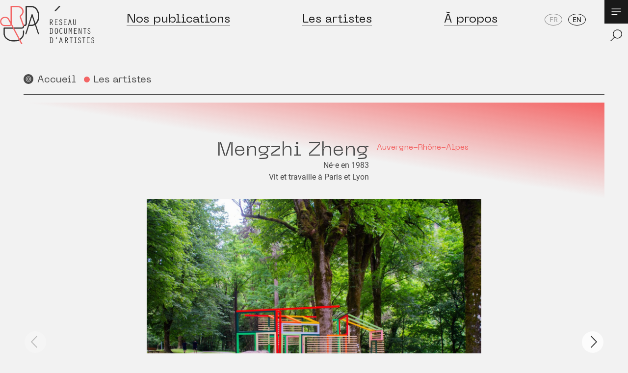

--- FILE ---
content_type: text/html; charset=UTF-8
request_url: https://reseau-dda.org/fr/artists/mengzhi-zheng
body_size: 18846
content:







<!doctype html>
<html lang="fr">
<head>

    <!-- Matomo -->
    <script>
     var _paq = window._paq = window._paq || [];
     /* tracker methods like "setCustomDimension" should be called before "trackPageView" */
     _paq.push(['trackPageView']);
     _paq.push(['enableLinkTracking']);
     (function() {
       var u="https://analytics.reseau-dda.org/";
       _paq.push(['setTrackerUrl', u+'matomo.php']);
       _paq.push(['setSiteId', '1']);
       var d=document, g=d.createElement('script'), s=d.getElementsByTagName('script')[0];
       g.async=true; g.src=u+'matomo.js'; s.parentNode.insertBefore(g,s);
     })();
    </script>
    <!-- End Matomo Code -->

    <meta name="google-site-verification" content="QSUyeDO2w6aKCGU5OknZNZd0OMw6FrWOXz4EI-g7Qas" />

    <!-- Global site tag (gtag.js) - Google Analytics -->
    <script async src="https://www.googletagmanager.com/gtag/js?id=G-NSXZRYS702"></script>
    <script>
      window.dataLayer = window.dataLayer || [];
      function gtag(){dataLayer.push(arguments);}
      gtag('js', new Date());

      gtag('config', 'G-NSXZRYS702');
    </script>

    <meta charset="utf-8">
    <meta name="viewport" content="width=device-width,initial-scale=1.0">

    <title>Mengzhi Zheng | R&eacute;seau documents d&#039;artistes</title>
    <meta name="description" content="Enfant, je vivais dehors. Le village chinois o&ugrave; j&rsquo;ai grandi &eacute;tait travers&eacute; d&rsquo;eaux et de montagnes, ce que le mot &quot;paysage&quot; d&eacute;signe en chinois. &Agrave; sept ans, Paris m&rsquo;a ferm&eacute; ses portes : espaces &eacute;troits, appartements empil&eacute;s. Cette rupture a fa&ccedil;onn&eacute; ma perception de l&rsquo;espace. Plus [&hellip;]">
    <meta property="og:type" content="article">
    <meta property="og:title" content="Mengzhi Zheng">
    <meta property="og:site_name" content="R&eacute;seau documents d&#039;artistes">
    <meta property="og:url" content="https://reseau-dda.org/fr/artists/mengzhi-zheng">
    <meta property="og:locale" content="fr_FR">
    <meta property="og:description" content="Enfant, je vivais dehors. Le village chinois o&ugrave; j&rsquo;ai grandi &eacute;tait travers&eacute; d&rsquo;eaux et de montagnes, ce que le mot &quot;paysage&quot; d&eacute;signe en chinois. &Agrave; sept ans, Paris m&rsquo;a ferm&eacute; ses portes : espaces &eacute;troits, appartements empil&eacute;s. Cette rupture a fa&ccedil;onn&eacute; ma perception de l&rsquo;espace. Plus [&hellip;]">
    <meta property="og:image" content="https://reseau-dda.org/media/pages/artists/mengzhi-zheng/5c36a3a5d2-1709221995/mengzhi-zheng-dda-auvergne-rhone-alpes-6328-1200x630-crop-1.jpg">
    <meta property="og:image:height" content="630">
    <meta property="og:image:width" content="1200">
    <meta property="og:image:type" content="image/jpeg">
    <meta name="twitter:card" content="summary">
    <meta name="twitter:title" content="Mengzhi Zheng">
    <meta name="twitter:description" content="Enfant, je vivais dehors. Le village chinois o&ugrave; j&rsquo;ai grandi &eacute;tait travers&eacute; d&rsquo;eaux et de montagnes, ce que le mot &quot;paysage&quot; d&eacute;signe en chinois. &Agrave; sept ans, Paris m&rsquo;a ferm&eacute; ses portes : espaces &eacute;troits, appartements empil&eacute;s. Cette rupture a fa&ccedil;onn&eacute; ma perception de l&rsquo;espace. Plus [&hellip;]">
    <meta name="twitter:image" content="https://reseau-dda.org/media/pages/artists/mengzhi-zheng/5c36a3a5d2-1709221995/mengzhi-zheng-dda-auvergne-rhone-alpes-6328-1200x630-crop-1.jpg">
    <meta name="twitter:image:height" content="630">
    <meta name="twitter:image:width" content="1200">
    <meta name="twitter:image:type" content="image/jpeg">
    <link rel="apple-touch-icon" sizes="180x180" href="https://reseau-dda.org/assets/images/icons/apple-touch-icon.png">
    <link rel="icon" type="image/png" sizes="32x32" href="https://reseau-dda.org/assets/images/icons/favicon-32x32.png">
    <link rel="icon" type="image/png" sizes="16x16" href="https://reseau-dda.org/assets/images/icons/favicon-16x16.png">
    <link rel="manifest" href="https://reseau-dda.org/assets/images/icons/site.webmanifest">
    <link rel="shortcut icon" href="https://reseau-dda.org/assets/images/icons/favicon.ico">
    <link rel="mask-icon" href="https://reseau-dda.org/assets/images/icons/safari-pinned-tab.svg" color="#5bbad5">
    <link rel="icon" name="msapplication-TileColor" content="#ffffff">
    <link rel="icon" name="msapplication-config" content="https://reseau-dda.org/assets/images/icons/browserconfig.xml">
    <link rel="icon" name="theme-color" content="#ffffff">
    <link rel="canonical" href="https://reseau-dda.org/fr/artists/mengzhi-zheng">
    <script type="application/ld+json">
    {
        "@context": "http://schema.org",
        "@type": "BreadcrumbList",
        "itemListElement": [
            {
                "@type": "ListItem",
                "position": 1,
                "name": "R\u00e9seau documents d'artistes",
                "item": "https://reseau-dda.org/fr"
            },
            {
                "@type": "ListItem",
                "position": 2,
                "name": "Les artistes",
                "item": "https://reseau-dda.org/fr/artists"
            },
            {
                "@type": "ListItem",
                "position": 3,
                "name": "Mengzhi Zheng",
                "item": "https://reseau-dda.org/fr/artists/mengzhi-zheng"
            }
        ]
    }
    </script>
    <script type="application/ld+json">
    {
        "@context": "http://schema.org",
        "@type": "Organization",
        "name": "R\u00e9seau documents d'artistes",
        "url": "https://reseau-dda.org/fr"
    }
    </script>

    <link rel="preload" href="https://reseau-dda.org/assets/fonts/NeueMachina-Light.woff2?v=1612427993" as="font" type="font/woff2" crossorigin="anonymous"> 
    <link rel="preload" href="https://reseau-dda.org/assets/fonts/NeueMachina-Regular.woff2?v=1612427993" as="font" type="font/woff2" crossorigin="anonymous"> 
    <link rel="preload" href="https://reseau-dda.org/assets/fonts/NeueMachina-Ultrabold.woff2?v=1612427993" as="font" type="font/woff2" crossorigin="anonymous"> 
    <link rel="preload" href="https://reseau-dda.org/assets/fonts/roboto-v20-latin-regular.woff2?v=1612427994" as="font" type="font/woff2" crossorigin="anonymous"> 

    <link href="https://reseau-dda.org/assets/styles.min.css?v=1711618862" rel="stylesheet">    <script defer src="https://reseau-dda.org/assets/index.js?v=1677745019"></script>    <script src="https://polyfill.io/v3/polyfill.min.js?features=IntersectionObserver%2CIntersectionObserverEntry%2CMap%2CPromise%2Cfetch%2CgetComputedStyle%2CArray.prototype.some%2CArray.prototype.map%2CArray.prototype.indexOf%2CArray.prototype.includes%2CArray.prototype.forEach%2CArray.prototype.find%2CArray.prototype.findIndex%2CArray.prototype.filter%2CArray.isArray%2CObject.assign%2CObject.keys"></script>
    <script defer src="https://reseau-dda.org/assets/libs/alpine/alpine.min.js?v=1612427995" type="module"></script>    <script defer nomodule src="https://reseau-dda.org/assets/libs/alpine/alpine-ie11.min.js?v=1612427995"></script>    
    <script src="https://reseau-dda.org/assets/libs/flickity/flickity.pkgd.min.js?v=1612427995"></script>    <script src="https://reseau-dda.org/assets/libs/flickity/flickity.pkgd.min.js?v=1612427995"></script>    <link href="https://reseau-dda.org/assets/libs/flickity/flickity.css?v=1612427995" rel="stylesheet">

            <script type="application/ld+json">
            {"@context":"http:\/\/schema.org","@type":"Article","name":{"value":"Mengzhi Zheng"},"url":"https:\/\/reseau-dda.org\/fr\/artists\/mengzhi-zheng","publisher":{"@type":"Organization","name":{"value":"R\u00e9seau documents d'artistes"}},"datePublished":"2026-01-05T11:12:18+01:00","image":"https:\/\/reseau-dda.org\/media\/pages\/artists\/mengzhi-zheng\/5c36a3a5d2-1709221995\/mengzhi-zheng-dda-auvergne-rhone-alpes-6328.jpg","headline":"Enfant, je vivais dehors. Le village chinois o\u00f9 j\u2019ai grandi \u00e9tait travers\u00e9 d\u2019eaux et de montagnes, ce que le [\u2026]"}        </script>
    
</head>


<body class="font-body text-base text-dark bg-light-grey">

    

<script>

  var logoIndex;
  var storedIndex = Number(localStorage.getItem("logoIndex"));
  window.logos = ["<svg xmlns=\"http:\/\/www.w3.org\/2000\/svg\" xmlns:xlink=\"http:\/\/www.w3.org\/1999\/xlink\" id=\"svg2062\" x=\"0\" y=\"0\" version=\"1.1\" viewBox=\"0 0 183.6 113.4\" xml:space=\"preserve\">\n  <defs\/>\n  <defs id=\"defs2066\">\n    <clipPath id=\"SVGID_2_\">\n      <use id=\"use1745\" width=\"100%\" height=\"100%\" x=\"0\" y=\"0\" overflow=\"visible\" xlink:href=\"#SVGID_1_\"\/>\n    <\/clipPath>\n    <defs id=\"defs1741\">\n      <path id=\"SVGID_1_\" d=\"M117.7.4c-.1-.2-.3-.3-.5-.3h-1.8c-.1 0-.3.1-.4.2l-8.8 9.3c-.1.1-.2.4-.1.5.1.2.3.3.5.3h1.8c.1 0 .3-.1.4-.2l8.8-9.3c.1-.1.2-.3.1-.5\"\/>\n    <\/defs>\n  <\/defs>\n  <path id=\"path1686\" fill=\"#333\" fill-opacity=\"1\" d=\"M64.5.09960937C64.2.09960937 63.899219.2 63.699219.5 62.699219.3 61.6.19921875 60.5.19921875H51c-.6 0-1.099609.5015625-1.099609 1.10156245V33.699219c0 3.1-1.300782 3.5-2.300782 3.5H46.46875v2.101562h1.332031c2 0 4.5-1.001172 4.5-5.701172V3.0996094c0-.4.299219-.6992188.699219-.6992188h7.800781c3.9 0 6.89961 1.3996094 9.09961 4.0996094 2.8 3.5 4.199218 7.300781 4.199218 11.300781v3.59961c0 4.8-1.7 8.80039-5 11.90039l-5.699218-16.90039c-.1-.2-.200391-.300782-.400391-.300782h-1c-.2 0-.300391.100782-.400391.300782L49.199219 54.5c0 .1.0016.300391.101562.400391.1.1.198828.199218.298828.199218L51 55c.2 0 .300391-.100781.400391-.300781L56.5 39h4.19922c2.7 0 5.20039-.699609 7.40039-2.099609l6 17.798828c.099999.2.20039.300781.40039.300781h1.300781c.1 0 .298828-.09922.298828-.199219.1-.1.09961-.30039.09961-.40039L71 39h3c4.4 0 8.199219-1.8 11.199219-5.5 2.9-3.4 4.300781-7.499219 4.300781-12.199219v-3.601562c.1-2.2-.300391-4.29961-.900391-6.09961C85.699609 3.9996094 80.8.09960937 74 .09960937zm3.900391 2.30078123h5.699218c3.9 0 6.89961 1.3996094 9.09961 4.0996094 2.8 3.5 4.201172 7.300781 4.201172 11.300781v3.59961c0 5.7-2.4 10.3-7 13.5-1.8 1.2-3.900782 1.90039-6.300782 1.90039h-3.90039l-.398438-1.101562c.7-.6 1.4-1.29961 2-2.09961 2.9-3.4 4.298828-7.499218 4.298828-12.199218v-3.59961c0-2.3-.3-4.401562-1-6.101562-1.6-4.3000002-3.899218-7.3988284-6.699218-9.2988284zm-6 18.1992184l4.798828 14.300782c-.1-.1-.198828-.000391-.298828.09961-1.8 1.2-3.900782 1.900391-6.300782 1.900391h-3.5z\"\/>\n  <path id=\"path1688\" fill=\"#333\" fill-opacity=\"1\" d=\"M97.2 26.1h3c1.1 0 2.5.9 2.5 2.9 0 1.4-.5 2.6-1.9 3.1l2.3 4.7-1 .5-2.5-5.1h-1.2v4.9h-1.1v-11zm1.1 5.1h1.6c1 0 1.6-.7 1.6-2.2 0-1.4-.7-1.9-1.8-1.9h-1.4z\"\/>\n  <path id=\"path1690\" fill=\"#333\" fill-opacity=\"1\" d=\"M107 26.1h5.4v1h-4.3v3.6h3.5v1h-3.5v4.4h4.3v1H107z\"\/>\n  <path id=\"path1692\" fill=\"#333\" fill-opacity=\"1\" d=\"M119.9 28.6c-.2-.8-.6-1.6-1.5-1.6-1 0-1.5.8-1.5 1.8 0 .9.2 1.2 1.9 2.2 1.4.8 2.3 1.5 2.3 3.2 0 1.7-.9 3.1-2.8 3.1-2 0-2.7-1.3-2.8-3l1.1-.1c.1 1.2.4 2.1 1.8 2.1 1 0 1.6-.6 1.6-2 0-1.5-.9-2-2.1-2.6-1.3-.7-2.1-1.3-2.1-2.9 0-1.5 1-2.8 2.6-2.8s2.3 1.1 2.6 2.5z\"\/>\n  <path id=\"path1694\" fill=\"#333\" fill-opacity=\"1\" d=\"M124.5 26.1h5.4v1h-4.3v3.6h3.5v1h-3.5v4.4h4.3v1h-5.4z\"\/>\n  <path id=\"path1696\" fill=\"#333\" fill-opacity=\"1\" d=\"M134.7 33.7l-.9 3.6-1.1-.3 2.8-10.9h1.3l2.8 10.9-1.1.3-.9-3.6zm1.5-6.2l-1.3 5.2h2.5z\"\/>\n  <path id=\"path1698\" fill=\"#333\" fill-opacity=\"1\" d=\"M143.6 26.1v8c0 1.1.2 2.1 1.6 2.1 1.4 0 1.6-1 1.6-2.1v-8h1.1v8.3c0 1.7-1.1 2.8-2.7 2.8-1.7 0-2.7-1.1-2.7-2.8V26h1.1z\"\/>\n  <path id=\"path1700\" fill=\"#333\" fill-opacity=\"1\" d=\"M97 44.2v-1h2.9c2.2 0 3.5 1 3.5 5.5 0 2.4-.1 5.5-3.5 5.5H97v-1h.9v-9zm2 9h.9c1.3 0 2.4-.3 2.4-4.5s-1.1-4.5-2.1-4.5H99z\"\/>\n  <path id=\"path1702\" fill=\"#333\" fill-opacity=\"1\" d=\"M113 48.7c0 1.4.1 5.7-3.1 5.7-3.1 0-3.1-4.2-3.1-5.7 0-1.8.1-5.6 3.1-5.6 3.1-.1 3.1 4.1 3.1 5.6zm-5 0c0 3 .3 4.6 1.9 4.6 1.9 0 1.9-2.7 1.9-4.6 0-2.1.1-4.6-1.9-4.6-1.9 0-1.9 3-1.9 4.6z\"\/>\n  <path id=\"path1704\" fill=\"#333\" fill-opacity=\"1\" d=\"M122 52.5c-.6 1-1.6 1.8-2.9 1.8-2.9 0-3.3-3.5-3.3-5.7s.4-5.7 3.3-5.7c1.3 0 2.1.7 2.7 1.8l-.9.6c-.3-.7-.9-1.3-1.8-1.3-2 0-2.1 3.2-2.1 4.6 0 1.4.1 4.6 2.1 4.6.9 0 1.5-.7 2-1.4z\"\/>\n  <path id=\"path1706\" fill=\"#333\" fill-opacity=\"1\" d=\"M126.1 43.2v8c0 1.1.2 2.1 1.6 2.1 1.4 0 1.6-1 1.6-2.1v-8h1.1v8.3c0 1.7-1.1 2.8-2.7 2.8-1.7 0-2.7-1.1-2.7-2.8v-8.4h1.1z\"\/>\n  <path id=\"path1708\" fill=\"#333\" fill-opacity=\"1\" d=\"M138.7 43.2h1.4l.3 11h-1.2L139 45l-1.9 5.5-1.9-5.5-.2 9.2h-1.2l.3-11h1.4l1.6 4.7z\"\/>\n  <path id=\"path1710\" fill=\"#333\" fill-opacity=\"1\" d=\"M144.2 43.2h5.4v1h-4.3v3.6h3.5v1h-3.5v4.4h4.3v1h-5.4z\"\/>\n  <path id=\"path1712\" fill=\"#333\" fill-opacity=\"1\" d=\"M153.3 43.2h1.4l3.3 9.3v-9.3h1.1v11h-1.4l-3.3-9.3v9.3h-1.1z\"\/>\n  <path id=\"path1714\" fill=\"#333\" fill-opacity=\"1\" d=\"M165 44.2h-2.4v-1h5.8v1h-2.3v10H165z\"\/>\n  <path id=\"path1716\" fill=\"#333\" fill-opacity=\"1\" d=\"M175 45.7c-.2-.8-.6-1.6-1.5-1.6-1 0-1.5.8-1.5 1.8 0 .9.2 1.2 1.9 2.2 1.4.8 2.3 1.5 2.3 3.2 0 1.7-.9 3.1-2.8 3.1s-2.7-1.3-2.8-3l1.1-.1c.1 1.2.4 2.1 1.8 2.1 1 0 1.6-.6 1.6-2 0-1.5-.9-1.9-2.1-2.6-1.3-.7-2.1-1.3-2.1-2.9 0-1.5 1-2.8 2.6-2.8s2.3 1.1 2.6 2.5z\"\/>\n  <path id=\"path1718\" fill=\"#333\" fill-opacity=\"1\" d=\"M97.1 62.2v-1h2.9c2.2 0 3.5 1 3.5 5.5 0 2.4-.1 5.5-3.5 5.5h-2.9v-1h.9v-9zm2 9h.9c1.3 0 2.4-.3 2.4-4.5s-1.1-4.5-2.1-4.5h-1.2z\"\/>\n  <path id=\"path1720\" fill=\"#333\" fill-opacity=\"1\" d=\"M111 61.2v.7c0 1.1-.8 2.1-1.8 2.7l-.4-.9c.6-.4.7-.9.7-1.5v-1z\"\/>\n  <path id=\"path1722\" fill=\"#333\" fill-opacity=\"1\" d=\"M117.3 68.8l-.9 3.6-1.1-.3 2.8-10.9h1.3l2.8 10.9-1.1.3-.9-3.6zm1.5-6.1l-1.3 5.2h2.5z\"\/>\n  <path id=\"path1724\" fill=\"#333\" fill-opacity=\"1\" d=\"M126.8 61.2h3c1.1 0 2.5.9 2.5 2.9 0 1.4-.5 2.6-1.9 3.1l2.3 4.7-1 .5-2.5-5.1H128v4.9h-1.1v-11zm1.1 5.1h1.6c1 0 1.6-.7 1.6-2.2 0-1.4-.7-1.9-1.8-1.9h-1.4z\"\/>\n  <path id=\"path1726\" fill=\"#333\" fill-opacity=\"1\" d=\"M138.1 62.2h-2.4v-1h5.8v1h-2.3v10h-1.1z\"\/>\n  <path id=\"path1728\" fill=\"#333\" fill-opacity=\"1\" d=\"M146.3 62.2h-1.5v-1h4.1v1h-1.5v9h1.5v1h-4.1v-1h1.5z\"\/>\n  <path id=\"path1730\" fill=\"#333\" fill-opacity=\"1\" d=\"M156.4 63.7c-.2-.8-.6-1.6-1.5-1.6-1 0-1.5.8-1.5 1.8 0 .9.2 1.2 1.9 2.2 1.4.8 2.3 1.5 2.3 3.2 0 1.7-.9 3.1-2.8 3.1-2 0-2.7-1.3-2.8-3l1.1-.1c.1 1.2.4 2.1 1.8 2.1 1 0 1.6-.6 1.6-2 0-1.5-.9-2-2.1-2.6-1.3-.7-2.1-1.3-2.1-2.9 0-1.5 1-2.8 2.6-2.8s2.3 1.1 2.6 2.5z\"\/>\n  <path id=\"path1732\" fill=\"#333\" fill-opacity=\"1\" d=\"M162.7 62.2h-2.4v-1h5.8v1h-2.3v10h-1.1z\"\/>\n  <path id=\"path1734\" fill=\"#333\" fill-opacity=\"1\" d=\"M169.4 61.2h5.4v1h-4.3v3.6h3.5v1h-3.5v4.4h4.3v1h-5.4z\"\/>\n  <path id=\"path1736\" fill=\"#333\" fill-opacity=\"1\" d=\"M182.3 63.7c-.2-.8-.6-1.6-1.5-1.6-1 0-1.5.8-1.5 1.8 0 .9.2 1.2 1.9 2.2 1.4.8 2.3 1.5 2.3 3.2 0 1.7-.9 3.1-2.8 3.1s-2.7-1.3-2.8-3l1.1-.1c.1 1.2.4 2.1 1.8 2.1 1 0 1.6-.6 1.6-2 0-1.5-.9-2-2.1-2.6-1.3-.7-2.1-1.3-2.1-2.9 0-1.5 1-2.8 2.6-2.8s2.3 1.1 2.6 2.5z\"\/>\n  <use id=\"use1743\" width=\"100%\" height=\"100%\" x=\"0\" y=\"0\" fill=\"#333\" fill-opacity=\"1\" fill-rule=\"evenodd\" clip-rule=\"evenodd\" overflow=\"visible\" xlink:href=\"#SVGID_1_\"\/>\n  <path id=\"SVGID_3_\" style=\"fill:#54ffbb;fill:currentColor;\" d=\"M42 24.6l-.7-2.1c-.4-1.1-.5-1.5-.5-1.7 0-.3.2-.7.7-1.2 3-2.8 4.6-5.7 4.6-8.7 0-3-1.2-5.6-3.5-7.7C40.3 1.1 37.5.1 34.4.1H21.1c-.3 0-.5.2-.5.5v29.6l-.9-1.5c-1.1-1.9-1.7-3.1-2-3.5-.9-1.3-1.9-2.3-3-2.9-2.1-1.2-4.5-1.5-7-1-2.6.6-4.5 1.9-5.9 3.8C.3 27.3-.1 29.7.4 32.3c.5 2.6 2 4.6 4.4 5.9 1.4.8 3 1.2 4.8 1.2h7.8c2 0 3.6-.6 4.5-1.8L41.2 74c.1.2.2.3.4.3h1.6c.3 0 .5-.2.5-.5 0-.1 0-.2-.1-.3L23 34.7V2.5h11.2c2.5 0 4.8.8 6.6 2.5 1.9 1.7 2.8 3.6 2.8 6s-1.3 4.7-3.8 7c-1.1 1-1.6 1.9-1.5 2.8.5 1.8.9 3.2 1.4 4.5l5 13.8c.1.2.2.3.5.3h1.6c.2 0 .3-.1.4-.2.1-.1.1-.3.1-.4L42 24.6zM20.5 35.2c-.1.6-.3 1-.5 1.3-.4.5-1.3.7-2.6.7h-3.1c-4.7 0-5.9-.1-6.2-.2-.8 0-1.5-.3-2.1-.6-1.7-1-2.8-2.4-3.3-4.4-.5-2-.2-3.7.8-5.2 1.1-1.6 2.6-2.7 4.5-3.2.7-.2 1.4-.3 2-.3 1.2 0 2.3.3 3.4.9.9.5 1.8 1.4 2.6 2.7.1.1.5.8 1.9 3.5l2.6 4.8z\"\/>\n<\/svg>\n","<svg xmlns=\"http:\/\/www.w3.org\/2000\/svg\" xmlns:xlink=\"http:\/\/www.w3.org\/1999\/xlink\" version=\"1.1\" id=\"logo-rdda-a-propos\" x=\"0\" y=\"0\" viewBox=\"0 0 183.6 113.4\" xml:space=\"preserve\">\n  <defs id=\"defs2155\">\n    <clipPath id=\"SVGID_2_\">\n      <use xlink:href=\"#SVGID_1_\" id=\"use2077\" overflow=\"visible\"\/>\n    <\/clipPath>\n    <clipPath id=\"SVGID_4_\">\n      <use xlink:href=\"#SVGID_3_\" id=\"use2141\" x=\"0\" y=\"0\" width=\"100%\" height=\"100%\" overflow=\"visible\"\/>\n    <\/clipPath>\n    <defs id=\"defs2073\">\n      <path id=\"SVGID_1_\" d=\"M41.9 24.6l-.7-2.1c-.4-1.1-.5-1.5-.5-1.7 0-.3.2-.7.7-1.2 3-2.8 4.6-5.7 4.6-8.7 0-3-1.2-5.6-3.5-7.7C40.2 1.1 37.4.1 34.3.1H21.1c-.3 0-.5.2-.5.5v29.6l-.9-1.5c-1.1-1.9-1.7-3.1-2-3.5-.9-1.3-1.9-2.3-3-2.9-2.1-1.2-4.5-1.5-7-1-2.6.6-4.5 1.9-5.9 3.8C.3 27.3-.1 29.7.4 32.3c.5 2.6 2 4.6 4.4 5.9 1.4.8 3 1.2 4.8 1.2h7.8c2 0 3.6-.6 4.5-1.8l19.3 36.2c.1.2.2.3.4.3h1.6c.3 0 .5-.2.5-.5 0-.1 0-.2-.1-.3L22.9 34.6V2.4h11.2c2.5 0 4.8.8 6.6 2.5 1.9 1.7 2.8 3.6 2.8 6s-1.3 4.7-3.8 7c-1.1 1-1.6 1.9-1.5 2.8.5 1.8.9 3.2 1.4 4.5l5 13.8c.1.2.2.3.5.3h1.6c.2 0 .3-.1.4-.2.1-.1.1-.3.1-.4l-5.3-14.1zM20.5 35.2c-.1.6-.3 1-.5 1.3-.4.5-1.3.7-2.6.7h-3.1c-4.7 0-5.9-.1-6.2-.2-.8-.1-1.5-.4-2.1-.7-1.7-1-2.8-2.4-3.3-4.4-.5-2-.2-3.7.8-5.2C4.6 25.1 6.1 24 8 23.5c.7-.2 1.4-.3 2-.3 1.2 0 2.3.3 3.4.9.9.5 1.8 1.4 2.6 2.7.1.1.5.8 1.9 3.5l2.6 4.9z\"\/>\n    <\/defs>\n    <defs id=\"defs2137\">\n      <path id=\"SVGID_3_\" d=\"M117.7.3c-.1-.2-.3-.3-.5-.3h-1.8c-.1 0-.3.1-.4.2l-8.8 9.3c-.1.1-.2.4-.1.5.1.2.3.3.5.3h1.8c.1 0 .3-.1.4-.2l8.8-9.3c.2-.1.2-.3.1-.5\"\/>\n    <\/defs>\n  <\/defs>\n  <style type=\"text\/css\" id=\"style2070\">\n  <\/style>\n  <path d=\"M84.8 42.4c-3-3.6-6.8-5.5-11.2-5.5h-3.4l-.4-1.1c.7-.6 1.4-1.3 2-2.1 2.9-3.4 4.3-7.5 4.3-12.2v-3.6c0-2.3-.3-4.4-1-6.1C72.3 4 67.4.1 60.6.1h-9.5c-.6 0-1.1.5-1.1 1.1v32.1c0 3.1-1.3 3.5-2.3 3.5h-1.3l.7 1.9v.4h.7c2 0 4.5-1 4.5-5.7V3.1c0-.4.3-.7.7-.7h7.8c3.9 0 6.9 1.4 9.1 4.1 2.8 3.5 4.2 7.3 4.2 11.3v3.6c0 4.8-1.7 8.8-5 11.9l-5.7-16.9c-.1-.2-.2-.3-.4-.3h-1c-.2 0-.3.1-.4.3L49.2 54.5c0 .1 0 .3.1.4.1.1.2.2.3.2L51 55c.2 0 .3-.1.4-.3L56.5 39H60.8c1 0 2.3.4 2.3 3.5v32.1c0 .6.5 1.1 1.1 1.1h9.5c6.8 0 11.7-3.9 14.5-11.5.7-1.8 1-3.9 1-6.1v-3.6c-.1-4.6-1.5-8.7-4.4-12.1zm-24.2-5.5h-3.5l5.3-16.3 4.8 14.3c-.1.1-.2.1-.3.2-1.7 1.1-3.9 1.8-6.3 1.8zm26.3 21.3c0 4-1.4 7.8-4.2 11.3-2.2 2.7-5.2 4.1-9.1 4.1h-7.8c-.4 0-.7-.3-.7-.7V42.6c0-1.8-.4-3.1-.9-3.9 1.3-.3 2.5-.9 3.7-1.6l6 17.8c.1.2.2.3.4.3h1.3c.1 0 .3-.1.3-.2.1-.1.1-.3.1-.4l-5.2-15.4h2.7c2.4 0 4.5.6 6.3 1.9 4.6 3.3 7 7.8 7 13.5v3.6z\" id=\"path2082\" fill=\"#333\" fill-opacity=\"1\" fill-rule=\"evenodd\" clip-rule=\"evenodd\"\/>\n  <path d=\"M97.2 25.9h3c1.1 0 2.5.9 2.5 2.9 0 1.4-.5 2.6-1.9 3.1l2.3 4.7-1 .5-2.6-5.1h-1.2v4.9h-1.1zm1.1 5.1h1.6c1 0 1.6-.7 1.6-2.2 0-1.4-.7-1.9-1.8-1.9h-1.4z\" id=\"path2084\" fill=\"#333\" fill-opacity=\"1\"\/>\n  <path d=\"M107 25.9h5.4v1h-4.3v3.6h3.5v1h-3.5v4.4h4.3v1H107z\" id=\"path2086\" fill=\"#333\" fill-opacity=\"1\"\/>\n  <path d=\"M120 28.4c-.2-.8-.6-1.6-1.5-1.6-1 0-1.5.8-1.5 1.8 0 .9.2 1.2 1.9 2.2 1.4.8 2.3 1.5 2.3 3.2 0 1.7-.9 3.1-2.8 3.1-2 0-2.7-1.3-2.8-3l1.1-.1c.1 1.2.4 2.1 1.8 2.1 1 0 1.6-.6 1.6-2 0-1.5-.9-2-2.1-2.6-1.3-.7-2.1-1.3-2.1-2.9 0-1.5 1-2.8 2.6-2.8s2.3 1.1 2.6 2.5z\" id=\"path2088\" fill=\"#333\" fill-opacity=\"1\"\/>\n  <path d=\"M124.6 25.9h5.4v1h-4.3v3.6h3.5v1h-3.5v4.4h4.3v1h-5.4z\" id=\"path2090\" fill=\"#333\" fill-opacity=\"1\"\/>\n  <path d=\"M134.8 33.5l-.9 3.6-1.1-.3 2.8-10.9h1.3l2.8 10.9-1.1.3-.9-3.6zm1.5-6.1l-1.3 5.2h2.5z\" id=\"path2092\" fill=\"#333\" fill-opacity=\"1\"\/>\n  <path d=\"M143.7 25.9v8c0 1.1.2 2.1 1.6 2.1 1.4 0 1.6-1 1.6-2.1v-8h1.1v8.3c0 1.7-1.1 2.8-2.7 2.8-1.7 0-2.7-1.1-2.7-2.8v-8.4h1.1z\" id=\"path2094\" fill=\"#333\" fill-opacity=\"1\"\/>\n  <path d=\"M97.1 44v-1h2.9c2.2 0 3.5 1 3.5 5.5 0 2.4-.1 5.5-3.5 5.5h-2.9v-1h.9v-9zm2 9h.9c1.3 0 2.4-.3 2.4-4.5s-1.1-4.5-2.1-4.5h-1.2z\" id=\"path2096\" fill=\"#333\" fill-opacity=\"1\"\/>\n  <path d=\"M113 48.5c0 1.4.1 5.7-3.1 5.7-3.1 0-3.1-4.2-3.1-5.7 0-1.8.1-5.6 3.1-5.6 3.2-.1 3.1 4.1 3.1 5.6zm-4.9 0c0 3 .3 4.6 1.9 4.6 1.9 0 1.9-2.7 1.9-4.6 0-2.1.1-4.6-1.9-4.6s-1.9 3-1.9 4.6z\" id=\"path2098\" fill=\"#333\" fill-opacity=\"1\"\/>\n  <path d=\"M122.1 52.4c-.6 1-1.6 1.8-2.9 1.8-2.9 0-3.3-3.5-3.3-5.7s.4-5.7 3.3-5.7c1.3 0 2.1.7 2.7 1.8l-.9.6c-.3-.7-.9-1.3-1.8-1.3-2 0-2.1 3.2-2.1 4.6 0 1.4.1 4.6 2.1 4.6.9 0 1.5-.7 2-1.4z\" id=\"path2100\" fill=\"#333\" fill-opacity=\"1\"\/>\n  <path d=\"M126.2 43v8c0 1.1.2 2.1 1.6 2.1 1.4 0 1.6-1 1.6-2.1v-8h1.1v8.3c0 1.7-1.1 2.8-2.7 2.8-1.7 0-2.7-1.1-2.7-2.8V43z\" id=\"path2102\" fill=\"#333\" fill-opacity=\"1\"\/>\n  <path d=\"M138.8 43h1.4l.3 11h-1.2l-.2-9.2-1.9 5.5-1.9-5.5-.2 9.2h-1.2l.3-11h1.4l1.6 4.7z\" id=\"path2104\" fill=\"#333\" fill-opacity=\"1\"\/>\n  <path d=\"M144.3 43h5.4v1h-4.3v3.6h3.5v1h-3.5V53h4.3v1h-5.4z\" id=\"path2106\" fill=\"#333\" fill-opacity=\"1\"\/>\n  <path d=\"M153.4 43h1.4l3.3 9.3V43h1.1v11h-1.4l-3.3-9.3V54h-1.1z\" id=\"path2108\" fill=\"#333\" fill-opacity=\"1\"\/>\n  <path d=\"M165 44h-2.4v-1h5.8v1h-2.3v10H165z\" id=\"path2110\" fill=\"#333\" fill-opacity=\"1\"\/>\n  <path d=\"M175 45.5c-.2-.8-.6-1.6-1.5-1.6-1 0-1.5.8-1.5 1.8 0 .9.2 1.2 1.9 2.2 1.4.8 2.3 1.5 2.3 3.2 0 1.7-.9 3.1-2.8 3.1s-2.7-1.3-2.8-3l1.1-.1c.1 1.2.4 2.1 1.8 2.1 1 0 1.6-.6 1.6-2 0-1.5-.9-1.9-2.1-2.6-1.3-.7-2.1-1.3-2.1-2.9 0-1.5 1-2.8 2.6-2.8s2.3 1.1 2.6 2.5z\" id=\"path2112\" fill=\"#333\" fill-opacity=\"1\"\/>\n  <path d=\"M97.2 62v-1h2.9c2.2 0 3.5 1 3.5 5.5 0 2.4-.1 5.5-3.5 5.5h-2.9v-1h.9v-9zm2 9.1h.9c1.3 0 2.4-.3 2.4-4.5s-1.1-4.5-2.1-4.5h-1.2z\" id=\"path2114\" fill=\"#333\" fill-opacity=\"1\"\/>\n  <path d=\"M111 61v.7c0 1.1-.8 2.1-1.8 2.7l-.4-.9c.6-.4.7-.9.7-1.5v-1z\" id=\"path2116\" fill=\"#333\" fill-opacity=\"1\"\/>\n  <path d=\"M117.4 68.6l-.9 3.6-1.1-.3 2.8-10.9h1.3l2.8 10.9-1.1.3-.9-3.6zm1.5-6.1l-1.3 5.2h2.5z\" id=\"path2118\" fill=\"#333\" fill-opacity=\"1\"\/>\n  <path d=\"M126.8 61h3c1.1 0 2.5.9 2.5 2.9 0 1.4-.5 2.6-1.9 3.1l2.3 4.7-1 .5-2.5-5.1H128V72h-1.1V61zm1.1 5.2h1.6c1 0 1.6-.7 1.6-2.2 0-1.4-.7-1.9-1.8-1.9h-1.4z\" id=\"path2120\" fill=\"#333\" fill-opacity=\"1\"\/>\n  <path d=\"M138.2 62h-2.4v-1h5.8v1h-2.3v10h-1.1z\" id=\"path2122\" fill=\"#333\" fill-opacity=\"1\"\/>\n  <path d=\"M146.4 62h-1.5v-1h4.1v1h-1.5v9h1.5v1h-4.1v-1h1.5z\" id=\"path2124\" fill=\"#333\" fill-opacity=\"1\"\/>\n  <path d=\"M156.4 63.5c-.2-.8-.6-1.6-1.5-1.6-1 0-1.5.8-1.5 1.8 0 .9.2 1.2 1.9 2.2 1.4.8 2.3 1.5 2.3 3.2 0 1.7-.9 3.1-2.8 3.1-2 0-2.7-1.3-2.8-3l1.1-.1c.1 1.2.4 2.1 1.8 2.1 1 0 1.6-.6 1.6-2 0-1.5-.9-2-2.1-2.6-1.3-.7-2.1-1.3-2.1-2.9 0-1.5 1-2.8 2.6-2.8s2.3 1.1 2.6 2.5z\" id=\"path2126\" fill=\"#333\" fill-opacity=\"1\"\/>\n  <path d=\"M162.7 62h-2.4v-1h5.8v1h-2.3v10h-1.1z\" id=\"path2128\" fill=\"#333\" fill-opacity=\"1\"\/>\n  <path d=\"M169.4 61h5.4v1h-4.3v3.6h3.5v1h-3.5V71h4.3v1h-5.4z\" id=\"path2130\" fill=\"#333\" fill-opacity=\"1\"\/>\n  <path d=\"M182.4 63.5c-.2-.8-.6-1.6-1.5-1.6-1 0-1.5.8-1.5 1.8 0 .9.2 1.2 1.9 2.2 1.4.8 2.3 1.5 2.3 3.2 0 1.7-.9 3.1-2.8 3.1s-2.7-1.3-2.8-3l1.1-.1c.1 1.2.4 2.1 1.8 2.1 1 0 1.6-.6 1.6-2 0-1.5-.9-2-2.1-2.6-1.3-.7-2.1-1.3-2.1-2.9 0-1.5 1-2.8 2.6-2.8s2.3 1.1 2.6 2.5z\" id=\"path2132\" fill=\"#333\" fill-opacity=\"1\"\/>\n  <use xlink:href=\"#SVGID_3_\" id=\"use2139\" x=\"0\" y=\"0\" width=\"100%\" height=\"100%\" clip-rule=\"evenodd\" overflow=\"visible\" style=\"fill:#333;\" fill-opacity=\"1\" fill-rule=\"evenodd\"\/>\n  <use xlink:href=\"#SVGID_1_\" id=\"use2075\" x=\"0\" y=\"0\" width=\"100%\" height=\"100%\" clip-rule=\"evenodd\" overflow=\"visible\" style=\"fill:#54ffbb;fill:currentColor;\" fill-rule=\"evenodd\"\/>\n<\/svg>\n","<svg xmlns=\"http:\/\/www.w3.org\/2000\/svg\" xmlns:xlink=\"http:\/\/www.w3.org\/1999\/xlink\" id=\"svg2923\" x=\"0\" y=\"0\" version=\"1.1\" viewBox=\"0 0 183.6 113.4\" xml:space=\"preserve\">\n  <defs\/>\n  <defs id=\"defs2927\">\n    <clipPath id=\"SVGID_22_\">\n      <use id=\"use2849\" overflow=\"visible\" xlink:href=\"#SVGID_21_\"\/>\n    <\/clipPath>\n    <clipPath id=\"SVGID_24_\">\n      <use id=\"use2911\" width=\"100%\" height=\"100%\" x=\"0\" y=\"0\" overflow=\"visible\" xlink:href=\"#SVGID_23_\"\/>\n    <\/clipPath>\n    <defs id=\"defs2845\">\n      <path id=\"SVGID_21_\" d=\"M41.9 24.6l-.7-2.1c-.4-1.1-.5-1.5-.5-1.7 0-.3.2-.7.7-1.2 3-2.8 4.6-5.7 4.6-8.7 0-3-1.2-5.6-3.5-7.7C40.2 1.1 37.4.1 34.3.1H21.1c-.3 0-.5.2-.5.5v29.6l-.9-1.5c-1.1-1.9-1.7-3.1-2-3.5-.9-1.3-1.9-2.3-3-2.9-2.1-1.2-4.5-1.5-7-1-2.6.6-4.5 1.9-5.9 3.8C.3 27.3-.1 29.7.4 32.3c.5 2.6 2 4.6 4.4 5.9 1.4.8 3 1.2 4.8 1.2h7.8c2 0 3.6-.6 4.5-1.8l19.3 36.2.6-.5c.4-.3.9-.8.9-.8l.4-.3-20-37.7V2.4h11.2c2.5 0 4.8.8 6.6 2.5 1.9 1.7 2.8 3.6 2.8 6s-1.3 4.7-3.8 7c-1.1 1-1.6 1.9-1.5 2.8.5 1.8.9 3.2 1.4 4.5l5 13.8c.1.2.2.3.5.3h1.6c.2 0 .3-.1.4-.2.1-.1.1-.3.1-.4l-5.5-14.1zM20.5 35.2c-.1.6-.3 1-.5 1.3-.4.5-1.3.7-2.6.7h-3.1c-4.7 0-5.9-.1-6.2-.2-.8-.1-1.5-.4-2.1-.7-1.7-1-2.8-2.4-3.3-4.4-.5-2-.2-3.7.8-5.2C4.6 25.1 6.1 24 8 23.5c.7-.2 1.4-.3 2-.3 1.2 0 2.3.3 3.4.9.9.5 1.8 1.4 2.6 2.7.1.1.5.8 1.9 3.5l2.6 4.9z\"\/>\n    <\/defs>\n    <defs id=\"defs2907\">\n      <path id=\"SVGID_23_\" d=\"M117.7.4c-.1-.2-.3-.3-.5-.3h-1.8c-.1 0-.3.1-.4.2l-8.8 9.3c-.1.1-.2.4-.1.5.1.2.3.3.5.3h1.8c.1 0 .3-.1.4-.2l8.8-9.3c.1-.1.2-.3.1-.5\"\/>\n    <\/defs>\n  <\/defs>\n  <g id=\"logo-rdda-artistes\">\n    <path id=\"path2822\" fill=\"#333\" fill-opacity=\"1\" fill-rule=\"evenodd\" d=\"M56.5 112.7L43.9 74.5c.5-.5 1-1 1.5-1.6 2.9-3.4 4.3-7.5 4.3-12.2v-3.6c0-2.3-.3-4.4-1-6.1-2.9-7.7-7.8-11.5-14.5-11.5h-9.5c-.6 0-1.1.5-1.1 1.1v32.1c0 3.1-1.3 3.5-2.3 3.5h-1.5c-.6 0-1.1.5-1.1 1.1 0 .6.5 1.1 1.1 1.1h1.5c2 0 4.5-1 4.5-5.7V42.4c0-.4.3-.7.7-.7h7.8c3.9 0 6.9 1.4 9.1 4.1 2.8 3.5 4.2 7.3 4.2 11.3v3.6c0 5.7-2.4 10.3-7 13.5-1.8 1.2-3.9 1.9-6.3 1.9h-4.1c-.6 0-1.1.5-1.1 1.1 0 .6.5 1.1 1.1 1.1h4.1c2.4 0 4.6-.6 6.6-1.6l-11.3 35.9c0 .1 0 .3.1.4.1.1.2.2.3.2l1.4-.1c.2 0 .3-.1.4-.3l11.1-35.1L54.3 113c.1.2.2.3.4.3H56c.1 0 .3-.1.3-.2.2-.1.2-.2.2-.4z\" clip-rule=\"evenodd\"\/>\n    <use id=\"use2827\" width=\"100%\" height=\"100%\" x=\"0\" y=\"0\" fill=\"#333\" fill-opacity=\"1\" fill-rule=\"evenodd\" clip-rule=\"evenodd\" overflow=\"visible\" xlink:href=\"#SVGID_19_\"\/>\n    <path id=\"path2854\" fill=\"#333\" fill-opacity=\"1\" d=\"M97.2 26.1h3c1.1 0 2.5.9 2.5 2.9 0 1.4-.5 2.6-1.9 3.1l2.3 4.7-1 .5-2.5-5.1h-1.2v4.9h-1.1v-11zm1.1 5.1h1.6c1 0 1.6-.7 1.6-2.2 0-1.4-.7-1.9-1.8-1.9h-1.4z\"\/>\n    <path id=\"path2856\" fill=\"#333\" fill-opacity=\"1\" d=\"M107 26.1h5.4v1h-4.3v3.6h3.5v1h-3.5v4.4h4.3v1H107z\"\/>\n    <path id=\"path2858\" fill=\"#333\" fill-opacity=\"1\" d=\"M119.9 28.6c-.2-.8-.6-1.6-1.5-1.6-1 0-1.5.8-1.5 1.8 0 .9.2 1.2 1.9 2.2 1.4.8 2.3 1.5 2.3 3.2 0 1.7-.9 3.1-2.8 3.1-2 0-2.7-1.3-2.8-3l1.1-.1c.1 1.2.4 2.1 1.8 2.1 1 0 1.6-.6 1.6-2 0-1.5-.9-2-2.1-2.6-1.3-.7-2.1-1.3-2.1-2.9 0-1.5 1-2.8 2.6-2.8s2.3 1.1 2.6 2.5z\"\/>\n    <path id=\"path2860\" fill=\"#333\" fill-opacity=\"1\" d=\"M124.5 26.1h5.4v1h-4.3v3.6h3.5v1h-3.5v4.4h4.3v1h-5.4z\"\/>\n    <path id=\"path2862\" fill=\"#333\" fill-opacity=\"1\" d=\"M134.7 33.7l-.9 3.6-1.1-.3 2.8-10.9h1.3l2.8 10.9-1.1.3-.9-3.6zm1.5-6.2l-1.3 5.2h2.5z\"\/>\n    <path id=\"path2864\" fill=\"#333\" fill-opacity=\"1\" d=\"M143.6 26.1v8c0 1.1.2 2.1 1.6 2.1 1.4 0 1.6-1 1.6-2.1v-8h1.1v8.3c0 1.7-1.1 2.8-2.7 2.8-1.7 0-2.7-1.1-2.7-2.8V26h1.1z\"\/>\n    <path id=\"path2866\" fill=\"#333\" fill-opacity=\"1\" d=\"M97 44.2v-1h2.9c2.2 0 3.5 1 3.5 5.5 0 2.4-.1 5.5-3.5 5.5H97v-1h.9v-9zm2 9h.9c1.3 0 2.4-.3 2.4-4.5s-1.1-4.5-2.1-4.5H99z\"\/>\n    <path id=\"path2868\" fill=\"#333\" fill-opacity=\"1\" d=\"M113 48.7c0 1.4.1 5.7-3.1 5.7-3.1 0-3.1-4.2-3.1-5.7 0-1.8.1-5.6 3.1-5.6 3.1-.1 3.1 4.1 3.1 5.6zm-5 0c0 3 .3 4.6 1.9 4.6 1.9 0 1.9-2.7 1.9-4.6 0-2.1.1-4.6-1.9-4.6-1.9 0-1.9 3-1.9 4.6z\"\/>\n    <path id=\"path2870\" fill=\"#333\" fill-opacity=\"1\" d=\"M122 52.5c-.6 1-1.6 1.8-2.9 1.8-2.9 0-3.3-3.5-3.3-5.7s.4-5.7 3.3-5.7c1.3 0 2.1.7 2.7 1.8l-.9.6c-.3-.7-.9-1.3-1.8-1.3-2 0-2.1 3.2-2.1 4.6 0 1.4.1 4.6 2.1 4.6.9 0 1.5-.7 2-1.4z\"\/>\n    <path id=\"path2872\" fill=\"#333\" fill-opacity=\"1\" d=\"M126.1 43.2v8c0 1.1.2 2.1 1.6 2.1 1.4 0 1.6-1 1.6-2.1v-8h1.1v8.3c0 1.7-1.1 2.8-2.7 2.8-1.7 0-2.7-1.1-2.7-2.8v-8.4h1.1z\"\/>\n    <path id=\"path2874\" fill=\"#333\" fill-opacity=\"1\" d=\"M138.7 43.2h1.4l.3 11h-1.2L139 45l-1.9 5.5-1.9-5.5-.2 9.2h-1.2l.3-11h1.4l1.6 4.7z\"\/>\n    <path id=\"path2876\" fill=\"#333\" fill-opacity=\"1\" d=\"M144.2 43.2h5.4v1h-4.3v3.6h3.5v1h-3.5v4.4h4.3v1h-5.4z\"\/>\n    <path id=\"path2878\" fill=\"#333\" fill-opacity=\"1\" d=\"M153.3 43.2h1.4l3.3 9.3v-9.3h1.1v11h-1.4l-3.3-9.3v9.3h-1.1z\"\/>\n    <path id=\"path2880\" fill=\"#333\" fill-opacity=\"1\" d=\"M165 44.2h-2.4v-1h5.8v1h-2.3v10H165z\"\/>\n    <path id=\"path2882\" fill=\"#333\" fill-opacity=\"1\" d=\"M175 45.7c-.2-.8-.6-1.6-1.5-1.6-1 0-1.5.8-1.5 1.8 0 .9.2 1.2 1.9 2.2 1.4.8 2.3 1.5 2.3 3.2 0 1.7-.9 3.1-2.8 3.1s-2.7-1.3-2.8-3l1.1-.1c.1 1.2.4 2.1 1.8 2.1 1 0 1.6-.6 1.6-2 0-1.5-.9-1.9-2.1-2.6-1.3-.7-2.1-1.3-2.1-2.9 0-1.5 1-2.8 2.6-2.8s2.3 1.1 2.6 2.5z\"\/>\n    <path id=\"path2884\" fill=\"#333\" fill-opacity=\"1\" d=\"M97.1 62.2v-1h2.9c2.2 0 3.5 1 3.5 5.5 0 2.4-.1 5.5-3.5 5.5h-2.9v-1h.9v-9zm2 9h.9c1.3 0 2.4-.3 2.4-4.5s-1.1-4.5-2.1-4.5h-1.2z\"\/>\n    <path id=\"path2886\" fill=\"#333\" fill-opacity=\"1\" d=\"M111 61.2v.7c0 1.1-.8 2.1-1.8 2.7l-.4-.9c.6-.4.7-.9.7-1.5v-1z\"\/>\n    <path id=\"path2888\" fill=\"#333\" fill-opacity=\"1\" d=\"M117.3 68.8l-.9 3.6-1.1-.3 2.8-10.9h1.3l2.8 10.9-1.1.3-.9-3.6zm1.5-6.1l-1.3 5.2h2.5z\"\/>\n    <path id=\"path2890\" fill=\"#333\" fill-opacity=\"1\" d=\"M126.8 61.2h3c1.1 0 2.5.9 2.5 2.9 0 1.4-.5 2.6-1.9 3.1l2.3 4.7-1 .5-2.5-5.1H128v4.9h-1.1v-11zm1.1 5.1h1.6c1 0 1.6-.7 1.6-2.2 0-1.4-.7-1.9-1.8-1.9h-1.4z\"\/>\n    <path id=\"path2892\" fill=\"#333\" fill-opacity=\"1\" d=\"M138.1 62.2h-2.4v-1h5.8v1h-2.3v10h-1.1z\"\/>\n    <path id=\"path2894\" fill=\"#333\" fill-opacity=\"1\" d=\"M146.3 62.2h-1.5v-1h4.1v1h-1.5v9h1.5v1h-4.1v-1h1.5z\"\/>\n    <path id=\"path2896\" fill=\"#333\" fill-opacity=\"1\" d=\"M156.4 63.7c-.2-.8-.6-1.6-1.5-1.6-1 0-1.5.8-1.5 1.8 0 .9.2 1.2 1.9 2.2 1.4.8 2.3 1.5 2.3 3.2 0 1.7-.9 3.1-2.8 3.1-2 0-2.7-1.3-2.8-3l1.1-.1c.1 1.2.4 2.1 1.8 2.1 1 0 1.6-.6 1.6-2 0-1.5-.9-2-2.1-2.6-1.3-.7-2.1-1.3-2.1-2.9 0-1.5 1-2.8 2.6-2.8s2.3 1.1 2.6 2.5z\"\/>\n    <path id=\"path2898\" fill=\"#333\" fill-opacity=\"1\" d=\"M162.7 62.2h-2.4v-1h5.8v1h-2.3v10h-1.1z\"\/>\n    <path id=\"path2900\" fill=\"#333\" fill-opacity=\"1\" d=\"M169.4 61.2h5.4v1h-4.3v3.6h3.5v1h-3.5v4.4h4.3v1h-5.4z\"\/>\n    <path id=\"path2902\" fill=\"#333\" fill-opacity=\"1\" d=\"M182.3 63.7c-.2-.8-.6-1.6-1.5-1.6-1 0-1.5.8-1.5 1.8 0 .9.2 1.2 1.9 2.2 1.4.8 2.3 1.5 2.3 3.2 0 1.7-.9 3.1-2.8 3.1s-2.7-1.3-2.8-3l1.1-.1c.1 1.2.4 2.1 1.8 2.1 1 0 1.6-.6 1.6-2 0-1.5-.9-2-2.1-2.6-1.3-.7-2.1-1.3-2.1-2.9 0-1.5 1-2.8 2.6-2.8s2.3 1.1 2.6 2.5z\"\/>\n    <use id=\"use2909\" width=\"100%\" height=\"100%\" x=\"0\" y=\"0\" fill=\"#333\" fill-opacity=\"1\" fill-rule=\"evenodd\" clip-rule=\"evenodd\" overflow=\"visible\" xlink:href=\"#SVGID_23_\"\/>\n    <g id=\"g2832\">\n      <defs id=\"defs2825\">\n        <path id=\"SVGID_19_\" d=\"M75.1 11.7C72.3 4 67.4.1 60.6.1h-9.5c-.6 0-1.1.5-1.1 1.1v32.1c0 3.1-1.3 3.5-2.3 3.5h-1.3l.7 1.9c0 .2-.1.3-.1.3h.7c2 0 4.5-1 4.5-5.7V3.1c0-.4.3-.7.7-.7h7.8c3.9 0 6.9 1.4 9.1 4.1C72.6 10 74 13.8 74 17.8v3.6c0 5.7-2.4 10.3-7 13.5-1.8 1.2-3.9 1.9-6.3 1.9h-4.1c-.6 0-1.1.5-1.1 1.1 0 .6.5 1.1 1.1 1.1h4.1c4.4 0 8.2-1.8 11.2-5.5 2.9-3.4 4.3-7.5 4.3-12.2v-3.6c-.1-2.2-.4-4.2-1.1-6\"\/>\n      <\/defs>\n      <clipPath id=\"SVGID_20_\">\n        <use id=\"use2829\" width=\"100%\" height=\"100%\" x=\"0\" y=\"0\" overflow=\"visible\" xlink:href=\"#SVGID_19_\"\/>\n      <\/clipPath>\n    <\/g>\n    <use id=\"use2847\" width=\"100%\" height=\"100%\" x=\"0\" y=\"0\" fill=\"currentColor\" fill-rule=\"evenodd\" clip-rule=\"evenodd\" overflow=\"visible\" xlink:href=\"#SVGID_21_\"\/>\n  <\/g>\n<\/svg>\n","<svg xmlns=\"http:\/\/www.w3.org\/2000\/svg\" xmlns:xlink=\"http:\/\/www.w3.org\/1999\/xlink\" viewBox=\"0 0 183.6 113.4\">\n  <defs\/>\n  <path fill=\"#333\" d=\"M117.7.4c-.1-.2-.3-.3-.5-.3h-1.8c-.1 0-.3.1-.4.2l-8.8 9.3c-.1.1-.2.4-.1.5.1.2.3.3.5.3h1.8c.1 0 .3-.1.4-.2l8.8-9.3c.1-.1.2-.3.1-.5\" style=\"fill-opacity:1\"\/>\n  <path fill=\"#333\" fill-rule=\"evenodd\" d=\"M71.9 33.7c2.9-3.4 4.3-7.5 4.3-12.2v-3.6c0-2.3-.3-4.4-1-6.1C72.3 4.1 67.4.2 60.6.2h-9.5c-.6 0-1.1.5-1.1 1.1v32.1c0 3.1-1.3 3.5-2.3 3.5h-1.3l.7 1.9v.4h.7c2 0 4.5-1 4.5-5.7V3.2c0-.4.3-.7.7-.7h7.8c3.9 0 6.9 1.4 9.1 4.1 2.8 3.5 4.2 7.3 4.2 11.3v3.6c0 4.8-1.7 8.8-5 11.9l-5.7-16.9c-.1-.2-.2-.3-.4-.3h-1c-.2 0-.3.1-.4.3L49.2 54.6c0 .1 0 .3.1.4.1.1.2.2.3.2l1.4-.1c.2 0 .3-.1.4-.3l5.1-15.7h4.2c2.7 0 5.2-.7 7.4-2.1l6 17.8c.1.2.2.3.4.3h1.3c.1 0 .3-.1.3-.2.1-.1.1-.3.1-.4l-6.3-18.8c.6-.5 1.3-1.2 2-2zM67 35.1c-1.8 1.2-3.9 1.9-6.3 1.9h-3.5l5.3-16.3L67.3 35c-.1-.1-.2 0-.3.1z\" clip-rule=\"evenodd\" style=\"fill-opacity:1\"\/>\n  <use width=\"100%\" height=\"100%\" fill=\"#333\" fill-rule=\"evenodd\" clip-rule=\"evenodd\" overflow=\"visible\" style=\"fill-opacity:1\" transform=\"matrix(0 1.03154 1.03154 0 6.7586132 -9.5361379)\" xlink:href=\"#a\"\/>\n  <path fill=\"#333\" d=\"M97.2 26.1h3c1.1 0 2.5.9 2.5 2.9 0 1.4-.5 2.6-1.9 3.1l2.3 4.7-1 .5-2.5-5.1h-1.2v4.9h-1.1v-11zm1.1 5.1h1.6c1 0 1.6-.7 1.6-2.2 0-1.4-.7-1.9-1.8-1.9h-1.4zM107 26.1h5.4v1h-4.3v3.6h3.5v1h-3.5v4.4h4.3v1H107zM119.9 28.6c-.2-.8-.6-1.6-1.5-1.6-1 0-1.5.8-1.5 1.8 0 .9.2 1.2 1.9 2.2 1.4.8 2.3 1.5 2.3 3.2 0 1.7-.9 3.1-2.8 3.1-2 0-2.7-1.3-2.8-3l1.1-.1c.1 1.2.4 2.1 1.8 2.1 1 0 1.6-.6 1.6-2 0-1.5-.9-2-2.1-2.6-1.3-.7-2.1-1.3-2.1-2.9 0-1.5 1-2.8 2.6-2.8s2.3 1.1 2.6 2.5zM124.5 26.1h5.4v1h-4.3v3.6h3.5v1h-3.5v4.4h4.3v1h-5.4zM134.7 33.7l-.9 3.6-1.1-.3 2.8-10.9h1.3l2.8 10.9-1.1.3-.9-3.6zm1.5-6.2l-1.3 5.2h2.5zM143.6 26.1v8c0 1.1.2 2.1 1.6 2.1 1.4 0 1.6-1 1.6-2.1v-8h1.1v8.3c0 1.7-1.1 2.8-2.7 2.8-1.7 0-2.7-1.1-2.7-2.8V26h1.1zM97 44.2v-1h2.9c2.2 0 3.5 1 3.5 5.5 0 2.4-.1 5.5-3.5 5.5H97v-1h.9v-9zm2 9h.9c1.3 0 2.4-.3 2.4-4.5s-1.1-4.5-2.1-4.5H99zM113 48.7c0 1.4.1 5.7-3.1 5.7-3.1 0-3.1-4.2-3.1-5.7 0-1.8.1-5.6 3.1-5.6 3.1-.1 3.1 4.1 3.1 5.6zm-5 0c0 3 .3 4.6 1.9 4.6 1.9 0 1.9-2.7 1.9-4.6 0-2.1.1-4.6-1.9-4.6-1.9 0-1.9 3-1.9 4.6zM122 52.5c-.6 1-1.6 1.8-2.9 1.8-2.9 0-3.3-3.5-3.3-5.7s.4-5.7 3.3-5.7c1.3 0 2.1.7 2.7 1.8l-.9.6c-.3-.7-.9-1.3-1.8-1.3-2 0-2.1 3.2-2.1 4.6 0 1.4.1 4.6 2.1 4.6.9 0 1.5-.7 2-1.4zM126.1 43.2v8c0 1.1.2 2.1 1.6 2.1 1.4 0 1.6-1 1.6-2.1v-8h1.1v8.3c0 1.7-1.1 2.8-2.7 2.8-1.7 0-2.7-1.1-2.7-2.8v-8.4h1.1zM138.7 43.2h1.4l.3 11h-1.2L139 45l-1.9 5.5-1.9-5.5-.2 9.2h-1.2l.3-11h1.4l1.6 4.7zM144.2 43.2h5.4v1h-4.3v3.6h3.5v1h-3.5v4.4h4.3v1h-5.4zM153.3 43.2h1.4l3.3 9.3v-9.3h1.1v11h-1.4l-3.3-9.3v9.3h-1.1zM165 44.2h-2.4v-1h5.8v1h-2.3v10H165zM175 45.7c-.2-.8-.6-1.6-1.5-1.6-1 0-1.5.8-1.5 1.8 0 .9.2 1.2 1.9 2.2 1.4.8 2.3 1.5 2.3 3.2 0 1.7-.9 3.1-2.8 3.1s-2.7-1.3-2.8-3l1.1-.1c.1 1.2.4 2.1 1.8 2.1 1 0 1.6-.6 1.6-2 0-1.5-.9-1.9-2.1-2.6-1.3-.7-2.1-1.3-2.1-2.9 0-1.5 1-2.8 2.6-2.8s2.3 1.1 2.6 2.5zM97.1 62.2v-1h2.9c2.2 0 3.5 1 3.5 5.5 0 2.4-.1 5.5-3.5 5.5h-2.9v-1h.9v-9zm2 9h.9c1.3 0 2.4-.3 2.4-4.5s-1.1-4.5-2.1-4.5h-1.2zM111 61.2v.7c0 1.1-.8 2.1-1.8 2.7l-.4-.9c.6-.4.7-.9.7-1.5v-1zM117.3 68.8l-.9 3.6-1.1-.3 2.8-10.9h1.3l2.8 10.9-1.1.3-.9-3.6zm1.5-6.1l-1.3 5.2h2.5zM126.8 61.2h3c1.1 0 2.5.9 2.5 2.9 0 1.4-.5 2.6-1.9 3.1l2.3 4.7-1 .5-2.5-5.1H128v4.9h-1.1v-11zm1.1 5.1h1.6c1 0 1.6-.7 1.6-2.2 0-1.4-.7-1.9-1.8-1.9h-1.4zM138.1 62.2h-2.4v-1h5.8v1h-2.3v10h-1.1zM146.3 62.2h-1.5v-1h4.1v1h-1.5v9h1.5v1h-4.1v-1h1.5zM156.4 63.7c-.2-.8-.6-1.6-1.5-1.6-1 0-1.5.8-1.5 1.8 0 .9.2 1.2 1.9 2.2 1.4.8 2.3 1.5 2.3 3.2 0 1.7-.9 3.1-2.8 3.1-2 0-2.7-1.3-2.8-3l1.1-.1c.1 1.2.4 2.1 1.8 2.1 1 0 1.6-.6 1.6-2 0-1.5-.9-2-2.1-2.6-1.3-.7-2.1-1.3-2.1-2.9 0-1.5 1-2.8 2.6-2.8s2.3 1.1 2.6 2.5zM162.7 62.2h-2.4v-1h5.8v1h-2.3v10h-1.1zM169.4 61.2h5.4v1h-4.3v3.6h3.5v1h-3.5v4.4h4.3v1h-5.4zM182.3 63.7c-.2-.8-.6-1.6-1.5-1.6-1 0-1.5.8-1.5 1.8 0 .9.2 1.2 1.9 2.2 1.4.8 2.3 1.5 2.3 3.2 0 1.7-.9 3.1-2.8 3.1s-2.7-1.3-2.8-3l1.1-.1c.1 1.2.4 2.1 1.8 2.1 1 0 1.6-.6 1.6-2 0-1.5-.9-2-2.1-2.6-1.3-.7-2.1-1.3-2.1-2.9 0-1.5 1-2.8 2.6-2.8s2.3 1.1 2.6 2.5z\" style=\"fill-opacity:1\"\/>\n  <path id=\"a\" fill=\"#333\" d=\"M75.1 11.7C72.3 4 67.4.1 60.6.1h-9.5c-.6 0-1.1.5-1.1 1.1v32.1c0 3.1-1.3 3.5-2.3 3.5h-1.3l.7 1.9c0 .2-.1.3-.1.3h.7c2 0 4.5-1 4.5-5.7V3.1c0-.4.3-.7.7-.7h7.8c3.9 0 6.9 1.4 9.1 4.1C72.6 10 74 13.8 74 17.8v3.6c0 5.7-2.4 10.3-7 13.5-1.8 1.2-3.9 1.9-6.3 1.9h-4.1c-.6 0-1.1.5-1.1 1.1 0 .6.5 1.1 1.1 1.1h4.1c4.4 0 8.2-1.8 11.2-5.5 2.9-3.4 4.3-7.5 4.3-12.2v-3.6c-.1-2.2-.4-4.2-1.1-6\" style=\"fill-opacity:1\"\/>\n  <use width=\"100%\" height=\"100%\" fill=\"#333\" fill-rule=\"evenodd\" clip-rule=\"evenodd\" overflow=\"visible\" style=\"fill-opacity:1\" xlink:href=\"#SVGID_13_\"\/>\n  <use width=\"100%\" height=\"100%\" fill-rule=\"evenodd\" clip-rule=\"evenodd\" overflow=\"visible\" style=\"fill:currentColor;fill-opacity:1\" transform=\"translate(-.1 .1)\" xlink:href=\"#SVGID_3_\"\/>\n  <path fill=\"#333\" d=\"M42 24.6l-.7-2.1c-.4-1.1-.5-1.5-.5-1.7 0-.3.2-.7.7-1.2 3-2.8 4.6-5.7 4.6-8.7 0-3-1.2-5.6-3.5-7.7C40.3 1.1 37.5.1 34.4.1H21.1c-.3 0-.5.2-.5.5v29.6l-.9-1.5c-1.1-1.9-1.7-3.1-2-3.5-.9-1.3-1.9-2.3-3-2.9-2.1-1.2-4.5-1.5-7-1-2.6.6-4.5 1.9-5.9 3.8C.3 27.3-.1 29.7.4 32.3c.5 2.6 2 4.6 4.4 5.9 1.4.8 3 1.2 4.8 1.2h7.8c2 0 3.6-.6 4.5-1.8L41.2 74c.1.2.2.3.4.3h1.6c.3 0 .5-.2.5-.5 0-.1 0-.2-.1-.3L23 34.7V2.5h11.2c2.5 0 4.8.8 6.6 2.5 1.9 1.7 2.8 3.6 2.8 6s-1.3 4.7-3.8 7c-1.1 1-1.6 1.9-1.5 2.8.5 1.8.9 3.2 1.4 4.5l5 13.8c.1.2.2.3.5.3h1.6c.2 0 .3-.1.4-.2.1-.1.1-.3.1-.4zM20.5 35.2c-.1.6-.3 1-.5 1.3-.4.5-1.3.7-2.6.7h-3.1c-4.7 0-5.9-.1-6.2-.2-.8 0-1.5-.3-2.1-.6-1.7-1-2.8-2.4-3.3-4.4-.5-2-.2-3.7.8-5.2 1.1-1.6 2.6-2.7 4.5-3.2.7-.2 1.4-.3 2-.3 1.2 0 2.3.3 3.4.9.9.5 1.8 1.4 2.6 2.7.1.1.5.8 1.9 3.5z\" style=\"fill-opacity:1;fill:#54ffbb;fill:currentColor;\"\/>\n<\/svg>\n"];
  while (logoIndex === undefined || logoIndex === storedIndex) {
    logoIndex = Math.floor(Math.random() * Math.floor(window.logos.length));
  }
  localStorage.setItem("logoIndex", logoIndex);
  window.logo = this.logos[logoIndex];

</script>    

<div id="site-navigation" class="pb-4" style="color:#f36565;"  x-data>
    
  <nav class="container flex flex-wrap sm:flex-nowrap">

    <div class="order-2 sm:order-none pt-3 ml-4 sm:ml-0 pr-2">
      <a href="https://reseau-dda.org/fr" class="block w-32 md:w-40 lg:w-48 fill-current" @mouseenter="isRolling = true" @focusin="isRolling = true" @focusout="isRolling = false" title="Accéder à la page d'accueil">
        <span class="logo pointer-events-none" x-html="window.logo"></span>
      </a>
    </div>

    <div class="order-4 sm:order-none w-full flex pt-2 md:pt-6 text-dark print:hidden px-2 md:px-0">
              <ul class="flex flex-wrap justify-center sm:justify-around -ml-8 grow">
                      <li class="pl-8"><a href="https://reseau-dda.org/fr/publications" class="py-2 group"><span class="link group-hover:border-dashed group-focus:border-dashed text-base md:text-lg lg:text-2xl font-display">Nos publications</span></a></li>
                      <li class="pl-8"><a href="https://reseau-dda.org/fr/artists" class="py-2 group"><span class="link group-hover:border-dashed group-focus:border-dashed text-base md:text-lg lg:text-2xl font-display">Les artistes</span></a></li>
                      <li class="pl-8"><a href="https://reseau-dda.org/fr/about" class="py-2 group"><span class="link group-hover:border-dashed group-focus:border-dashed text-base md:text-lg lg:text-2xl font-display">À propos</span></a></li>
                  </ul>
          </div>

    <div class="order-3 sm:order-none ml-auto pt-2 md:pt-5 text-dark print:hidden">
      <ul class="flex pr-4 lg:px-8">
                                        <li class="mx-1"><span aria-hidden="true"  class="group px-0.5 py-2 block"><span class="opacity-50 text-dark-grey uppercase rounded-ovale w-9 h-6 text-sm border border-dark flex justify-center items-center"><span class="block leading-none">fr</span></span></span></li>
                                  <li class="mx-1"><a href="https://reseau-dda.org/en/artists/mengzhi-zheng" title="Afficher la page en Anglais" hreflang="en" rel="alternate" class="group px-0.5 py-2 block"><span class="group-hover:bg-dark group-hover:text-white group-focus:bg-dark group-focus:text-white uppercase rounded-ovale w-9 h-6 text-sm border border-dark flex justify-center items-center"><span class="block leading-none">en</span></span></a></li>
            
      </ul>
    </div>

    <div class="order-1 sm:order-none sm:ml-auto text-dark print:hidden">
      <button @click.prevent="$dispatch('toggle-menu')" class="w-12 h-12 bg-dark text-white flex items-center justify-center" aria-label="Ouvrir le menu de navigation">
        <i><svg xmlns="http://www.w3.org/2000/svg" style="enable-background:new 0 0 33 33" viewBox="0 0 33 33">
  <defs/>
  <path d="M18 21h-8v-1h8zm5-4H10v-1h13zm0-4H10v-1h13z" class="st0" style="fill:#333;fill:currentColor;"/>
</svg>
</i>
      </button>
              <a @click.prevent="$dispatch('toggle-search')"  href="https://reseau-dda.org/fr/search" class="w-12 h-12 p-3 flex items-center justify-center" title="Ouvrir le formulaire de recherche" rel="search">
          <i><svg version="1.1" id="Calque_13" xmlns="http://www.w3.org/2000/svg" xmlns:xlink="http://www.w3.org/1999/xlink" x="0px" y="0px"
	 viewBox="0 0 15 15.3" style="enable-background:new 0 0 15.1 15.5;" xml:space="preserve">
	<path style="fill:#333;fill:currentColor;" d="M9.1,0.1c-3.2,0-5.9,2.6-5.9,5.9c0,1.6,0.6,3,1.6,4L0,14.8l0.6,0.6l4.9-4.9c1,0.8,2.2,1.3,3.6,1.3
	c3.2,0,5.9-2.6,5.9-5.9S12.4,0.1,9.1,0.1z M9.1,10.9c-2.7,0-5-2.2-5-5s2.2-5,5-5c2.7,0,5,2.2,5,5S11.9,10.9,9.1,10.9z"/>
</svg>
</i>
        </a>
        

    </div>

  </nav>
</div>
    
<div id="site-menu-wrapper" x-data="{ isOpen: false }" @keydown.escape="isOpen = false" @toggle-menu.window="isOpen = !isOpen" class="print:hidden">
    
  <template x-if="isOpen">
    <div id="site-menu" class="z-50 fixed inset-0 overflow-y-auto scrolling-touch bg-light-grey">
      <div aria-hidden="true" class="fixed pointer-events-none inset-0 flex opacity-70">
        <div class="w-1/2 bg-gradient-to-r from-neon-yellow via-transparent to-transparent"></div>
        <div class="w-1/2 bg-gradient-to-l from-neon-yellow via-transparent to-transparent"></div>
      </div>
      <nav class="relative container flex flex-wrap sm:flex-nowrap items-start">

        <div class="order-2 sm:order-none pt-3 ml-4 sm:ml-0 sm:sticky sm:top-0">
          <a href="https://reseau-dda.org/fr" class="block w-32 md:w-40 lg:w-48 fill-current">
            <span class="logo pointer-events-none" x-html="window.logo"></span>
          </a>
        </div>

        <div class="order-4 sm:order-none w-full grow text-dark">
          <div class="flex flex-col min-h-screen pl-16 sm:pl-4 md:pl-16 pr-4 xl:pr-16 py-20 pt-20">
            <div class="mb-16 md:mb-24 grow shrink-0"> 
                              <ul>
                                                            <li class="row-10">
                        <a href="https://reseau-dda.org/fr" class="uppercase font-display text-xl md:text-2xl leading-tight inline-flex items-baseline group row-2">
                          <span class="rounded-full shrink-0 w-4 md:w-5 h-4 md:h-5 bg-dark block mr-3" aria-hidden="true"></span><span><span class="link group-hover:border-dashed group-focus:border-dashed">Accueil</span></span>
                        </a>
                                              </li>
                                                                                <li class="row-10">
                        <a href="https://reseau-dda.org/fr/publications" class="uppercase font-display text-xl md:text-2xl leading-tight inline-flex items-baseline group row-2">
                          <span class="rounded-full shrink-0 w-4 md:w-5 h-4 md:h-5 bg-dark block mr-3" aria-hidden="true"></span><span><span class="link group-hover:border-dashed group-focus:border-dashed">Nos publications</span></span>
                        </a>
                                                  <ul class="overflow-x-hidden leading-normal ml-8">
                                                          <li class="inline-flex -ml-6 mr-8"><a href="https://reseau-dda.org/fr/publications/points-de-vue" class="font-display text-sm md:text-lg leading-tight inline-flex items-baseline group"><span class="rounded-full shrink-0 w-3 h-3 bg-dark block mr-3" aria-hidden="true"></span><span><span class="link group-hover:border-dashed group-focus:border-dashed">Points de vue</span></span></a></li>
                                                          <li class="inline-flex -ml-6 mr-8"><a href="https://reseau-dda.org/fr/publications/carnets-de-residences" class="font-display text-sm md:text-lg leading-tight inline-flex items-baseline group"><span class="rounded-full shrink-0 w-3 h-3 bg-dark block mr-3" aria-hidden="true"></span><span><span class="link group-hover:border-dashed group-focus:border-dashed">Carnets de résidences</span></span></a></li>
                                                          <li class="inline-flex -ml-6 mr-8"><a href="https://reseau-dda.org/fr/publications/textes-critiques" class="font-display text-sm md:text-lg leading-tight inline-flex items-baseline group"><span class="rounded-full shrink-0 w-3 h-3 bg-dark block mr-3" aria-hidden="true"></span><span><span class="link group-hover:border-dashed group-focus:border-dashed">Textes critiques</span></span></a></li>
                                                          <li class="inline-flex -ml-6 mr-8"><a href="https://reseau-dda.org/fr/publications/portraits-entretiens-filmes" class="font-display text-sm md:text-lg leading-tight inline-flex items-baseline group"><span class="rounded-full shrink-0 w-3 h-3 bg-dark block mr-3" aria-hidden="true"></span><span><span class="link group-hover:border-dashed group-focus:border-dashed">Portraits & entretiens filmés</span></span></a></li>
                                                          <li class="inline-flex -ml-6 mr-8"><a href="https://reseau-dda.org/fr/publications/focus-sur-une-oeuvre" class="font-display text-sm md:text-lg leading-tight inline-flex items-baseline group"><span class="rounded-full shrink-0 w-3 h-3 bg-dark block mr-3" aria-hidden="true"></span><span><span class="link group-hover:border-dashed group-focus:border-dashed">Focus sur des œuvres</span></span></a></li>
                                                          <li class="inline-flex -ml-6 mr-8"><a href="https://reseau-dda.org/fr/publications/contributions" class="font-display text-sm md:text-lg leading-tight inline-flex items-baseline group"><span class="rounded-full shrink-0 w-3 h-3 bg-dark block mr-3" aria-hidden="true"></span><span><span class="link group-hover:border-dashed group-focus:border-dashed">Contributions</span></span></a></li>
                                                      </ul>
                                              </li>
                                                                                <li class="row-10">
                        <a href="https://reseau-dda.org/fr/artists" class="uppercase font-display text-xl md:text-2xl leading-tight inline-flex items-baseline group row-2">
                          <span class="rounded-full shrink-0 w-4 md:w-5 h-4 md:h-5 bg-dark block mr-3" aria-hidden="true"></span><span><span class="link group-hover:border-dashed group-focus:border-dashed">Les artistes</span></span>
                        </a>
                                              </li>
                                                                                <li class="row-10">
                        <a href="https://reseau-dda.org/fr/about" class="uppercase font-display text-xl md:text-2xl leading-tight inline-flex items-baseline group row-2">
                          <span class="rounded-full shrink-0 w-4 md:w-5 h-4 md:h-5 bg-dark block mr-3" aria-hidden="true"></span><span><span class="link group-hover:border-dashed group-focus:border-dashed">À propos</span></span>
                        </a>
                                                  <ul class="overflow-x-hidden leading-normal ml-8">
                                                          <li class="inline-flex -ml-6 mr-8"><a href="https://reseau-dda.org/fr/about/le-reseau" class="font-display text-sm md:text-lg leading-tight inline-flex items-baseline group"><span class="rounded-full shrink-0 w-3 h-3 bg-dark block mr-3" aria-hidden="true"></span><span><span class="link group-hover:border-dashed group-focus:border-dashed">Le Réseau documents d’artistes</span></span></a></li>
                                                          <li class="inline-flex -ml-6 mr-8"><a href="https://reseau-dda.org/fr/about/lesdocumentsdartistes" class="font-display text-sm md:text-lg leading-tight inline-flex items-baseline group"><span class="rounded-full shrink-0 w-3 h-3 bg-dark block mr-3" aria-hidden="true"></span><span><span class="link group-hover:border-dashed group-focus:border-dashed">Les Documents d'artistes</span></span></a></li>
                                                          <li class="inline-flex -ml-6 mr-8"><a href="https://reseau-dda.org/fr/about/nos-actions" class="font-display text-sm md:text-lg leading-tight inline-flex items-baseline group"><span class="rounded-full shrink-0 w-3 h-3 bg-dark block mr-3" aria-hidden="true"></span><span><span class="link group-hover:border-dashed group-focus:border-dashed">Nos actions</span></span></a></li>
                                                      </ul>
                                              </li>
                                                                                <li class="row-10">
                        <a href="https://reseau-dda.org/fr/artist-events" class="uppercase font-display text-xl md:text-2xl leading-tight inline-flex items-baseline group row-2">
                          <span class="rounded-full shrink-0 w-4 md:w-5 h-4 md:h-5 bg-dark block mr-3" aria-hidden="true"></span><span><span class="link group-hover:border-dashed group-focus:border-dashed">Actualités des artistes</span></span>
                        </a>
                                              </li>
                                                                                <li class="row-10">
                        <a href="https://reseau-dda.org/fr/network-events" class="uppercase font-display text-xl md:text-2xl leading-tight inline-flex items-baseline group row-2">
                          <span class="rounded-full shrink-0 w-4 md:w-5 h-4 md:h-5 bg-dark block mr-3" aria-hidden="true"></span><span><span class="link group-hover:border-dashed group-focus:border-dashed">Nos événements</span></span>
                        </a>
                                              </li>
                                                                                <li class="row-10">
                        <a href="https://reseau-dda.org/fr/artworks" class="uppercase font-display text-xl md:text-2xl leading-tight inline-flex items-baseline group row-2">
                          <span class="rounded-full shrink-0 w-4 md:w-5 h-4 md:h-5 bg-dark block mr-3" aria-hidden="true"></span><span><span class="link group-hover:border-dashed group-focus:border-dashed">Œuvres dans l'espace public</span></span>
                        </a>
                                              </li>
                                                                                <li class="row-10">
                        <a href="https://reseau-dda.org/fr/calls" class="uppercase font-display text-xl md:text-2xl leading-tight inline-flex items-baseline group row-2">
                          <span class="rounded-full shrink-0 w-4 md:w-5 h-4 md:h-5 bg-dark block mr-3" aria-hidden="true"></span><span><span class="link group-hover:border-dashed group-focus:border-dashed">Appels à projets</span></span>
                        </a>
                                              </li>
                                                      </ul>
                          </div>

            <div class="flex flex-wrap -ml-6 mb-3 mt-auto shrink-0 grow-0">
              <ul class="basis-full md:basis-1/2 lg:basis-1/3 pl-6">
                                                      <li class="mb-4">
                      <a href="https://reseau-dda.org/fr/infos/contact" class="block link font-display lg:text-xl border-b">Contact</a>
                    </li>
                                      <li class="mb-4">
                      <a href="https://reseau-dda.org/fr/infos/newsletter" class="block link font-display lg:text-xl border-b">Newsletter</a>
                    </li>
                                                </ul>

              <ul class="basis-full md:basis-1/2 lg:basis-1/3 pl-6">
                              </ul>

                              <ul class="basis-full md:basis-1/2 lg:basis-1/3 pl-6">
                    <li class="mb-4">
                      <div class="font-display lg:text-xl border-b mb-2">Nous suivre</div>
                      
  <ul class="flex flex-wrap -ml-2 -mt-2">
          <li class="pt-2 pl-2"><a href="https://www.instagram.com/reseaudocumentsdartistes/" class="block w-9 h-9 bg-dark text-white rounded-full p-2 hover:bg-dark-grey" target="_blank" rel="noreferrer noopener" title="Accéder à notre compte Instagram"><i><svg role="img" viewBox="0 0 24 24" xmlns="http://www.w3.org/2000/svg"><title>Instagram icon</title><path d="M12 0C8.74 0 8.333.015 7.053.072 5.775.132 4.905.333 4.14.63c-.789.306-1.459.717-2.126 1.384S.935 3.35.63 4.14C.333 4.905.131 5.775.072 7.053.012 8.333 0 8.74 0 12s.015 3.667.072 4.947c.06 1.277.261 2.148.558 2.913.306.788.717 1.459 1.384 2.126.667.666 1.336 1.079 2.126 1.384.766.296 1.636.499 2.913.558C8.333 23.988 8.74 24 12 24s3.667-.015 4.947-.072c1.277-.06 2.148-.262 2.913-.558.788-.306 1.459-.718 2.126-1.384.666-.667 1.079-1.335 1.384-2.126.296-.765.499-1.636.558-2.913.06-1.28.072-1.687.072-4.947s-.015-3.667-.072-4.947c-.06-1.277-.262-2.149-.558-2.913-.306-.789-.718-1.459-1.384-2.126C21.319 1.347 20.651.935 19.86.63c-.765-.297-1.636-.499-2.913-.558C15.667.012 15.26 0 12 0zm0 2.16c3.203 0 3.585.016 4.85.071 1.17.055 1.805.249 2.227.415.562.217.96.477 1.382.896.419.42.679.819.896 1.381.164.422.36 1.057.413 2.227.057 1.266.07 1.646.07 4.85s-.015 3.585-.074 4.85c-.061 1.17-.256 1.805-.421 2.227-.224.562-.479.96-.899 1.382-.419.419-.824.679-1.38.896-.42.164-1.065.36-2.235.413-1.274.057-1.649.07-4.859.07-3.211 0-3.586-.015-4.859-.074-1.171-.061-1.816-.256-2.236-.421-.569-.224-.96-.479-1.379-.899-.421-.419-.69-.824-.9-1.38-.165-.42-.359-1.065-.42-2.235-.045-1.26-.061-1.649-.061-4.844 0-3.196.016-3.586.061-4.861.061-1.17.255-1.814.42-2.234.21-.57.479-.96.9-1.381.419-.419.81-.689 1.379-.898.42-.166 1.051-.361 2.221-.421 1.275-.045 1.65-.06 4.859-.06l.045.03zm0 3.678c-3.405 0-6.162 2.76-6.162 6.162 0 3.405 2.76 6.162 6.162 6.162 3.405 0 6.162-2.76 6.162-6.162 0-3.405-2.76-6.162-6.162-6.162zM12 16c-2.21 0-4-1.79-4-4s1.79-4 4-4 4 1.79 4 4-1.79 4-4 4zm7.846-10.405c0 .795-.646 1.44-1.44 1.44-.795 0-1.44-.646-1.44-1.44 0-.794.646-1.439 1.44-1.439.793-.001 1.44.645 1.44 1.439z" fill="currentColor"/></svg></i></a></li>
              <li class="pt-2 pl-2"><a href="https://www.facebook.com/reseaudda/" class="block w-9 h-9 bg-dark text-white rounded-full p-2 hover:bg-dark-grey" target="_blank" rel="noreferrer noopener" title="Accéder à notre compte Facebook"><i><?xml version="1.0" ?><!DOCTYPE svg  PUBLIC '-//W3C//DTD SVG 1.1//EN'  'http://www.w3.org/Graphics/SVG/1.1/DTD/svg11.dtd'><svg height="100%" style="fill-rule:evenodd;clip-rule:evenodd;stroke-linejoin:round;stroke-miterlimit:2;" version="1.1" viewBox="0 0 512 512" width="100%" xml:space="preserve" xmlns="http://www.w3.org/2000/svg" xmlns:serif="http://www.serif.com/" xmlns:xlink="http://www.w3.org/1999/xlink"><path d="M374.245,285.825l14.104,-91.961l-88.233,0l0,-59.677c0,-25.159 12.325,-49.682 51.845,-49.682l40.117,0l0,-78.291c0,0 -36.408,-6.214 -71.214,-6.214c-72.67,0 -120.165,44.042 -120.165,123.775l0,70.089l-80.777,0l0,91.961l80.777,0l0,222.31c16.197,2.542 32.798,3.865 49.709,3.865c16.911,0 33.512,-1.323 49.708,-3.865l0,-222.31l74.129,0Z" style="fill:currentColor;fill-rule:nonzero;"/></svg></i></a></li>
                  <li class="pt-2 pl-2"><a href="https://www.youtube.com/channel/UCZDSNfhKGL4Dvl5JUjBG25w" class="block w-9 h-9 bg-dark text-white rounded-full p-2 hover:bg-dark-grey" target="_blank" rel="noreferrer noopener" title="Accéder à notre compte Youtube"><i><svg role="img" xmlns="http://www.w3.org/2000/svg" viewBox="0 0 24 24"><title>YouTube icon</title><path d="M23.498 6.186a3.016 3.016 0 0 0-2.122-2.136C19.505 3.545 12 3.545 12 3.545s-7.505 0-9.377.505A3.017 3.017 0 0 0 .502 6.186C0 8.07 0 12 0 12s0 3.93.502 5.814a3.016 3.016 0 0 0 2.122 2.136c1.871.505 9.376.505 9.376.505s7.505 0 9.377-.505a3.015 3.015 0 0 0 2.122-2.136C24 15.93 24 12 24 12s0-3.93-.502-5.814zM9.545 15.568V8.432L15.818 12l-6.273 3.568z" fill="currentColor"/></svg></i></a></li>
      </ul>
                    </li>
                </ul>
                          </div>
          </div>

        </div>

        <div class="order-3 sm:order-none ml-auto pt-5 text-dark sm:sticky sm:top-0">
          <ul class="flex px-4 lg:px-8">
                                                    <li class="mx-1"><span aria-hidden="true"  class="group px-0.5 py-2 block"><span class="opacity-50 text-dark-grey uppercase rounded-ovale w-9 h-6 text-sm border border-dark flex justify-center items-center"><span class="block leading-none">fr</span></span></span></li>
                                        <li class="mx-1"><a href="https://reseau-dda.org/en/artists/mengzhi-zheng" title="Afficher la page en Anglais" class="group px-0.5 py-2 block"><span class="group-hover:bg-dark group-hover:text-white group-focus:bg-dark group-focus:text-white uppercase rounded-ovale w-9 h-6 text-sm border border-dark flex justify-center items-center"><span class="block leading-none">en</span></span></a></li>
              
          </ul>
        </div>

        <div class="order-1 sm:order-none sm:ml-auto text-dark sticky top-0">
          <button @click="isOpen = false" class="w-12 h-12 bg-dark text-white flex items-center justify-center ml-auto" aria-label="Fermer le menu de navigation">
            <i><svg xmlns="http://www.w3.org/2000/svg" style="enable-background:new 0 0 33 33" viewBox="0 0 33 33">
  <defs/>
  <path d="M21.4 20.7l-.7.7-4.2-4.2-4.2 4.2-.7-.7 4.2-4.2-4.2-4.2.7-.7 4.2 4.2 4.2-4.2.7.7-4.2 4.2z" class="st0" style="fill:#333;fill:currentColor;"/>
</svg>
</i>
          </button>

                  <a @click.prevent="$dispatch('toggle-search')" href="https://reseau-dda.org/fr/search" class="w-12 h-12 p-3 flex items-center justify-center" title="Ouvrir le formulaire de recherche">
            <i><svg version="1.1" id="Calque_13" xmlns="http://www.w3.org/2000/svg" xmlns:xlink="http://www.w3.org/1999/xlink" x="0px" y="0px"
	 viewBox="0 0 15 15.3" style="enable-background:new 0 0 15.1 15.5;" xml:space="preserve">
	<path style="fill:#333;fill:currentColor;" d="M9.1,0.1c-3.2,0-5.9,2.6-5.9,5.9c0,1.6,0.6,3,1.6,4L0,14.8l0.6,0.6l4.9-4.9c1,0.8,2.2,1.3,3.6,1.3
	c3.2,0,5.9-2.6,5.9-5.9S12.4,0.1,9.1,0.1z M9.1,10.9c-2.7,0-5-2.2-5-5s2.2-5,5-5c2.7,0,5,2.2,5,5S11.9,10.9,9.1,10.9z"/>
</svg>
</i>
          </a>
          
        </div>

      </nav>  

    </div>
  </template>
</div>
    
<div id="site-search-wrapper" x-data="siteMenu()" @keydown.escape="isOpen = false" @toggle-search.window="isOpen = !isOpen" x-init="init()" class="relative z-50 pointer-events-none">
    
  <div x-show="isOpen" style="display:none;" id="site-search" class="w-full min-h-screen text-dark-grey overflow-y-auto scrolling-touch bg-dark bg-opacity-95 flex items-center cursor-pointer fixed inset-0 pointer-events-auto"
      x-transition:enter="transition ease-out duration-100"
      x-transition:enter-start="opacity-0 opacity"
      x-transition:enter-end="opacity-100 opacity"
      x-transition:leave="transition ease-in duration-100"
      x-transition:leave-start="opacity-100 opacity"
      x-transition:leave-end="opacity-0 opacity"
  >
    <div class="container px-4 md:px-6 xl:px-12">
      <div @click.away="isOpen = false" x-ref="searchInputWrapper">
          <form class="w-full flex text-2xl md:text-3xl lg:text-4xl cursor-auto" action="https://reseau-dda.org/fr/search" autocomplete="off">
      <span class="grow"><input type="search" name="q" id="search-field" value="" class="appearance-none rounded-none outline-none w-full h-full font-display lg:font-light pb-0.3em pt-0.5em px-0.5em bg-white" placeholder="Rechercher" autocomplete="off"><label for="search-field" class="sr-only">Rechercher</label></span>
      <button class="w-[2.25em] h-[2.25em] min-h-full p-0.6em flex items-center justify-center bg-medium-grey grow-0 shrink-0 hover:bg-dark hover:text-white focus:bg-dark focus:text-white" type="submit" aria-label="Lancer la recherche">
        <i class="-ml-0.1em"><svg version="1.1" id="Calque_13" xmlns="http://www.w3.org/2000/svg" xmlns:xlink="http://www.w3.org/1999/xlink" x="0px" y="0px"
	 viewBox="0 0 15 15.3" style="enable-background:new 0 0 15.1 15.5;" xml:space="preserve">
	<path style="fill:#333;fill:currentColor;" d="M9.1,0.1c-3.2,0-5.9,2.6-5.9,5.9c0,1.6,0.6,3,1.6,4L0,14.8l0.6,0.6l4.9-4.9c1,0.8,2.2,1.3,3.6,1.3
	c3.2,0,5.9-2.6,5.9-5.9S12.4,0.1,9.1,0.1z M9.1,10.9c-2.7,0-5-2.2-5-5s2.2-5,5-5c2.7,0,5,2.2,5,5S11.9,10.9,9.1,10.9z"/>
</svg>
</i>
      </button>
  </form>
        </div>
    </div>

    <button @click="isOpen = false" class="absolute top-0 right-0 w-12 h-12 flex items-center justify-center ml-auto text-white hover:bg-dark focus:bg-dark" aria-label="Fermer le formulaire de recherche">
      <i><svg xmlns="http://www.w3.org/2000/svg" style="enable-background:new 0 0 33 33" viewBox="0 0 33 33">
  <defs/>
  <path d="M21.4 20.7l-.7.7-4.2-4.2-4.2 4.2-.7-.7 4.2-4.2-4.2-4.2.7-.7 4.2 4.2 4.2-4.2.7.7-4.2 4.2z" class="st0" style="fill:#333;fill:currentColor;"/>
</svg>
</i>
    </button>
  </div>
</div>

<script>
  function siteMenu(){
    return {
      isOpen: false,
      searchInput: null,
      init(){
        this.$nextTick((function(){
          this.searchInput = this.$refs.searchInputWrapper.querySelector('input[type=search')
        }).bind(this))
        this.$watch('isOpen', (function(value){
          if (value === true) {
            this.$nextTick((function(){
              if (this.searchInput) this.searchInput.select()
            }).bind(this));
          }
        }).bind(this))
      }
    }
  }

</script> 
    <main class="container px-2 md:px-6 xl:px-12 min-h-screen text-dark-grey" role="main">
        
        




    
<nav class="mb-4 pb-4 border-b print:hidden">
    <ul class="flex flex-wrap -ml-3 font-display md:text-xl">
        <li class="pl-3"><a href="https://reseau-dda.org/fr" class="hover:opacity-80 flex items-center leading-tight text-dark-grey"><i class="text-white bg-dark-grey rounded-full shrink-0 w-5 h-5 flex items-center justify-center mr-2"><svg xmlns="http://www.w3.org/2000/svg" version="1.1" id="Calque_2" x="0" y="0" viewBox="0 0 24.4 24.4" xml:space="preserve"><path id="path844" d="M12.199219 5.6992188c-3.6000005-2e-7-6.5000002 2.8999997-6.5000002 6.5000002-2e-7 3.6 2.8999997 6.5 6.5000002 6.5 3.6 0 6.5-2.9 6.5-6.5 0-3.6000005-2.9-6.5000002-6.5-6.5000002zm0 1c3.1 0 5.5 2.4999998 5.5 5.5000002 0 3-2.5 5.5-5.5 5.5-3.0000004 0-5.5000002-2.5-5.5000002-5.5 0-3.0000004 2.4999998-5.5000002 5.5000002-5.5000002zm0 2c-1.9-1e-7-3.5000002 1.6000002-3.5000002 3.5000002-1e-7 1.9 1.6000002 3.5 3.5000002 3.5 2 0 3.5-1.6 3.5-3.5s-1.6-3.5000002-3.5-3.5000002zm0 1a2.5 2.5 0 012.5 2.5000002 2.5 2.5 0 01-2.5 2.5 2.5 2.5 0 01-2.5000002-2.5 2.5 2.5 0 012.5000002-2.5000002z" style="fill:currentColor;" fill-opacity="1" stroke="none"/></svg></i><span class="mt-1">Accueil</span></a></li>
                  <li class="pl-3">
                          <a href="https://reseau-dda.org/fr/artists" class="flex items-baseline leading-tight hover:opacity-80"><span class="w-3 h-3 ml-1 mr-2 rounded-full shrink-0 bg-neon-red"></span><span class="mt-1">Les artistes</span></a>
                      </li>
            </ul>
</nav>
    
    <article>
        <header class="bg-gradient-to-bl from-neon-red via-transparent pt-12 md:pt-20 pb-8 md:mb-0">
            <div class="flex flex-wrap -ml-4 px-4 md:px-0">
                <div class="pl-4 w-full md:w-2/5 md:order-2 font-display text-neon-red flex flex-col">
                                                                <div class="row-1 md:order-1">Auvergne-Rhône-Alpes</div>
                                    </div>
                <div class="pl-4 w-full md:w-3/5 md:order-1 md:text-right">
                    <h1 class="upper font-display text-3xl md:text-title">
                        Mengzhi Zheng                    </h1>
                                          <div class="">
                                                    <p>Né⋅e en 1983</p>
                                                                            <p>Vit et travaille à Paris et Lyon</p>
                                              </div>
                                    </div>
            </div>
        </header>

        <main class="mb-12">
                        <div class="-ml-2 -mr-2 mb-8 md:mb-12">
                

  <div x-data="carousel()" x-init="init({pageDots:false, adaptiveHeight:true})">
    <div x-ref="carousel" class="carousel mb-8">
                              
  <figure class="carousel-cell w-full px-4 text-center ">
    <div class="max-w-3xl mx-auto">
      <div class="relative pb-2/3">
        <img class="absolute inset-0 w-full h-full object-contain" src="https://reseau-dda.org/media/pages/artists/mengzhi-zheng/54540a64c3-1756715167/mengzhi-enbref-1-8444-1280x960-q75.jpg" srcset="https://reseau-dda.org/media/pages/artists/mengzhi-zheng/54540a64c3-1756715167/mengzhi-enbref-1-8444-800x600-q80.jpg 800w, https://reseau-dda.org/media/pages/artists/mengzhi-zheng/54540a64c3-1756715167/mengzhi-enbref-1-8444-1024x768-q80.jpg 1024w, https://reseau-dda.org/media/pages/artists/mengzhi-zheng/54540a64c3-1756715167/mengzhi-enbref-1-8444-1440x1080-q80.jpg 1440w, https://reseau-dda.org/media/pages/artists/mengzhi-zheng/54540a64c3-1756715167/mengzhi-enbref-1-8444-2048x1560-q80.jpg 2080w" width="1280" height="960" loading="lazy" alt="">
      </div>
              
<figcaption class="max-w-3xl mx-auto mt-2 text-dark-grey text-xs leading-snug">
            <div><em>Pli-Dépli Saint-Gervais</em>, 2024</div>
              <div>Sculpture sur site, couleurs sur bois, bancs, arbre et rochers du parc, 350 x 800 x 1100 cm<br>Exposition <em>Plein Air, parcours d’art à ciel ouvert</em>, Parc thermal du Fayet, Saint-Gervais-les-Bains</div>
              <div>© Mengzhi Zheng</div>
        </figcaption>            </div>
  </figure>
                                        
  <figure class="carousel-cell w-full px-4 text-center ">
    <div class="max-w-3xl mx-auto">
      <div class="relative pb-2/3">
        <img class="absolute inset-0 w-full h-full object-contain" src="https://reseau-dda.org/media/pages/artists/mengzhi-zheng/82e362e8a3-1756715265/mengzhi-enbref-2-8445-1280x960-q75.jpg" srcset="https://reseau-dda.org/media/pages/artists/mengzhi-zheng/82e362e8a3-1756715265/mengzhi-enbref-2-8445-800x600-q80.jpg 800w, https://reseau-dda.org/media/pages/artists/mengzhi-zheng/82e362e8a3-1756715265/mengzhi-enbref-2-8445-1024x768-q80.jpg 1024w, https://reseau-dda.org/media/pages/artists/mengzhi-zheng/82e362e8a3-1756715265/mengzhi-enbref-2-8445-1440x1080-q80.jpg 1440w, https://reseau-dda.org/media/pages/artists/mengzhi-zheng/82e362e8a3-1756715265/mengzhi-enbref-2-8445-2048x1560-q80.jpg 2080w" width="1280" height="854" loading="lazy" alt="">
      </div>
              
<figcaption class="max-w-3xl mx-auto mt-2 text-dark-grey text-xs leading-snug">
            <div><em>Composition paris - 6 Petites Chutes</em>, 2024</div>
              <div>Assemblage divers matériaux, technique mixte, dimensions variables<br>Exposition <em>paris</em>, Galerie Idéale, Paris</div>
              <div>Photo : © Adrien Thibault</div>
        </figcaption>            </div>
  </figure>
                                        
  <figure class="carousel-cell w-full px-4 text-center ">
    <div class="max-w-3xl mx-auto">
      <div class="relative pb-2/3">
        <img class="absolute inset-0 w-full h-full object-contain" src="https://reseau-dda.org/media/pages/artists/mengzhi-zheng/21e03701c0-1756715289/mengzhi-enbref-3-8446-1280x960-q75.jpg" srcset="https://reseau-dda.org/media/pages/artists/mengzhi-zheng/21e03701c0-1756715289/mengzhi-enbref-3-8446-800x600-q80.jpg 800w, https://reseau-dda.org/media/pages/artists/mengzhi-zheng/21e03701c0-1756715289/mengzhi-enbref-3-8446-1024x768-q80.jpg 1024w, https://reseau-dda.org/media/pages/artists/mengzhi-zheng/21e03701c0-1756715289/mengzhi-enbref-3-8446-1440x1080-q80.jpg 1440w, https://reseau-dda.org/media/pages/artists/mengzhi-zheng/21e03701c0-1756715289/mengzhi-enbref-3-8446-2048x1560-q80.jpg 2080w" width="1280" height="853" loading="lazy" alt="">
      </div>
              
<figcaption class="max-w-3xl mx-auto mt-2 text-dark-grey text-xs leading-snug">
            <div><em>Envol portant</em>, 2023</div>
              <div>Installation in situ, bois, 400 x 400 x 360 cm<br>Exposition <em>enf(r)ance</em>, Nouvel Institut Franco-Chinois, Lyon</div>
              <div>Photo : © Cyrille Cauvet</div>
        </figcaption>            </div>
  </figure>
                                        
  <figure class="carousel-cell w-full px-4 text-center ">
    <div class="max-w-3xl mx-auto">
      <div class="relative pb-2/3">
        <img class="absolute inset-0 w-full h-full object-contain" src="https://reseau-dda.org/media/pages/artists/mengzhi-zheng/7f976205de-1756715465/mengzhi-enbref-4c-8447-1280x960-q75.jpg" srcset="https://reseau-dda.org/media/pages/artists/mengzhi-zheng/7f976205de-1756715465/mengzhi-enbref-4c-8447-800x600-q80.jpg 800w, https://reseau-dda.org/media/pages/artists/mengzhi-zheng/7f976205de-1756715465/mengzhi-enbref-4c-8447-1024x768-q80.jpg 1024w, https://reseau-dda.org/media/pages/artists/mengzhi-zheng/7f976205de-1756715465/mengzhi-enbref-4c-8447-1440x1080-q80.jpg 1440w, https://reseau-dda.org/media/pages/artists/mengzhi-zheng/7f976205de-1756715465/mengzhi-enbref-4c-8447-2048x1560-q80.jpg 2080w" width="1280" height="853" loading="lazy" alt="">
      </div>
              
<figcaption class="max-w-3xl mx-auto mt-2 text-dark-grey text-xs leading-snug">
            <div><em>Inarchitectures</em>, 2019</div>
              <div>Commande artistique in situ pour la rénovation du parc LPA Les Halles de Lyon<br>En collaboration avec le cabinet William Wilmotte - WW Architecture, Anne-Laure Giroud paysagiste, Art Entreprise<br>Jardin suspendu, Lyon Parc Auto, Les Halles Bocuse, Lyon</div>
              <div>Photo : © plus2sens</div>
        </figcaption>            </div>
  </figure>
                    </div>
  </div>
            </div>
                        <div class="text px-2 md:px-0 md:text-lg text-dark-grey leading-normal max-w-3xl mx-auto row-16">
                <p>Enfant, je vivais dehors. Le village chinois où j’ai grandi était traversé d’eaux et de montagnes, ce que le mot "paysage" désigne en chinois. À sept ans, Paris m’a fermé ses portes : espaces étroits, appartements empilés. Cette rupture a façonné ma perception de l’espace. Plus tard, étudiant en art, un retour au village m’a révélé un autre vide : la mutation avait effacé les lieux, leur âme avait disparu. Depuis, mon œuvre poursuit la recherche d’un "chez-moi possible", toujours à réinventer.</p>
<p>À l’atelier, je travaille avec ce qui est là : fragments de meubles, chutes de bois, carton, papier. Matériaux porteurs d’usages et de mémoires, que je révèle au lieu de les effacer. Leur réemploi est une manière d’habiter mon monde. Intuition et spontanéité guident mes gestes : sans dessin préalable, les formes surgissent dans l’urgence, assumant leur précarité. Dessin et collage obéissent à la même logique d’assemblage direct. Ainsi apparaissent des intentions spatiales, des espaces-objets ouverts, à la frontière entre sculpture et architecture, inarchitectures et maisons d’âme.</p>
<p>Dans l’espace public, mes visions naissent de l’écoute du lieu. Elles s’inscrivent dans une tradition d’interventions in situ et dialoguent avec les architectures expérimentales qui bousculent les normes. Mes dessins dans l’espace deviennent catalyseurs de rencontres. La couleur n’habille pas, elle active : elle révèle les volumes, intensifie les vides, capte le regard, donne souffle à l’espace.</p>
<p>Dans un monde saturé de fonctions et d’objets normés, ma sculpture résiste à la standardisation architecturale. Je ne fais pas l’éloge du bricolage : je restitue une valeur à ce qui a été rejeté, en le transformant en espace de projection. Créer le non utile, c’est redonner au vide sa puissance : circulation, souffle, mouvement. L’œuvre est rupture, ouverture, lieu de projection.</p>
<p>Atelier ou espace public : même conviction. Ouvrir des visions d’espaces et des rêves d’architectures. Des lieux de liberté et de traversée, où chacun peut déposer un fragment de soi. Les enfants, par leur regard direct, sont souvent les premiers à les reconnaître ; mais chacun peut y retrouver l’écho d’une mémoire intime, s’y retrouver un instant, comme dans un paysage intérieur.</p>            </div>
                            <div class="px-2 md:px-0 text-neon-red text-center font-display row-16 print:hidden">
                    <a href="https://www.dda-auvergnerhonealpes.org/fr/artistes/mengzhi-zheng/oeuvres" class="inline-block group pt-4 pb-3.5 px-6 border row-2 hover:bg-current focus:bg-current" target="_blank" rel="noopener noreferrer">
                      <div class="group-hover:text-white group-focus:text-white">
                        <div class="row-1">Consulter le dossier de l'artiste sur</div>
                                                  <div>Documents d'artistes Auvergne-Rhône-Alpes</div>
                                              </div>
                    </a>
                </div>
                        
                        <div class="py-2 opacity-50 row-12 font-display text-right">
                                    <p>© Adagp, Paris</p>
                                            </div>
            
            <div class="">
                <aside class="flex flex-wrap -ml-4 -mt-4">
                    
                    
                                            <div class="w-full md:w-1/2 pl-4 pt-4">
                            
  <div class="row-12">
    <h3 class="px-3 py-5 font-display uppercase bg-gradient-to-br from-neon-red via-transparent to-transparent">
      <span>Nos événements</span>
    </h3>
    <div>
      <ul class="mb-5 font-display">
                  <li class="row-2">
            

  <a href="https://reseau-dda.org/fr/network-events/parcelle" class="unstyled group block p-3 overflow-auto">
    <div class="flex -ml-3 lg:-ml-8 -mt-8"> 
              <div class="pl-3 lg:pl-8 pt-8 w-1/3">
          <figure class="relative pt-3/4"><img src="https://reseau-dda.org/media/pages/network-events/parcelle/3624996b9a-1663227353/ba3445f45f9f68fd1eb9f3f80c55f056l-27-160x120-crop-1.jpg" alt="" class="absolute inset-0 w-full object-cover" loading="lazy"></figure>
        </div>
            <div class="pl-3 lg:pl-8 pt-8 w-2/3 font-display">
        

                  <div class="row-2">
                          <div class="text-sm leading-snug">
                Exposition collective, L'atelier 19-1, Lyon              </div>
            
                          <div class="text-sm leading-snug">
                                  <span>du 05/12/2015 au 19/12/2015</span>
                              </div>
            

              

          </div>
        
        <div class="row-2">
          <span class="text-lg link leading-tight group-hover:border-dashed group-focus:border-dashed">Parcelle</span></div>
                  <div class="text-sm leading-snug">
            Fabienne Ballandras, Yveline Loiseur, Pascal Poulain, Damir Radović, Mengzhi Zheng          </div>
              </div>
    </div>
  </a>
          </li>
                  <li class="row-2">
            

  <a href="https://reseau-dda.org/fr/network-events/meet-up-reseau-7" class="unstyled group block p-3 overflow-auto">
    <div class="flex -ml-3 lg:-ml-8 -mt-8"> 
              <div class="pl-3 lg:pl-8 pt-8 w-1/3">
          <figure class="relative pt-3/4"><img src="https://reseau-dda.org/media/pages/network-events/meet-up-reseau-7/6c6157d380-1612352731/fa29190c5bdcab9f1b5c736a9b80a76fl-45-160x120-crop-1.jpg" alt="" class="absolute inset-0 w-full object-cover" loading="lazy"></figure>
        </div>
            <div class="pl-3 lg:pl-8 pt-8 w-2/3 font-display">
        

                  <div class="row-2">
                          <div class="text-sm leading-snug">
                Meet up, Visites d'ateliers, Hauteville-Lompnes / Annemasse / Évires / Feillens / Biziat / Hotonnes / Romme              </div>
            
                          <div class="text-sm leading-snug">
                                  <span>du 17/06/2019 au 19/06/2019</span>
                              </div>
            

              

          </div>
        
        <div class="row-2">
          <span class="text-lg link leading-tight group-hover:border-dashed group-focus:border-dashed">Meet-up Réseau #7</span></div>
                  <div class="text-sm leading-snug">
            Philippe Droguet, Marie-Anita Gaube, Jean-Xavier Renaud, Karim Kal, Marc Desgrandchamps, Mengzhi Zheng, Guillaume Robert, Florent Meng Lechevallier, Aurélie Pétrel, Keiko Machida          </div>
              </div>
    </div>
  </a>
          </li>
                  <li class="row-2">
            

  <a href="https://reseau-dda.org/fr/network-events/10-ans-de-dda-ra" class="unstyled group block p-3 overflow-auto">
    <div class="flex -ml-3 lg:-ml-8 -mt-8"> 
              <div class="pl-3 lg:pl-8 pt-8 w-1/3">
          <figure class="relative pt-3/4"><img src="https://reseau-dda.org/media/pages/network-events/10-ans-de-dda-ra/2cb186748f-1663227291/d79c822eef8ae5806cf2542b33aafc1el-5-160x120-crop-1.jpg" alt="" class="absolute inset-0 w-full object-cover" loading="lazy"></figure>
        </div>
            <div class="pl-3 lg:pl-8 pt-8 w-2/3 font-display">
        

                  <div class="row-2">
                          <div class="text-sm leading-snug">
                Exposition collective, Maison du livre de l'image et du son, Villeurbanne              </div>
            
                          <div class="text-sm leading-snug">
                                  <span>du 12/09/2020 au 24/10/2020</span>
                              </div>
            

              

          </div>
        
        <div class="row-2">
          <span class="text-lg link leading-tight group-hover:border-dashed group-focus:border-dashed">10 ans de DDA-RA</span></div>
                  <div class="text-sm leading-snug">
            A.Stella, Leslie Amine, Pierre-Olivier Arnaud, Fabienne Ballandras, Delphine Balley, Jesús Alberto Benítez, Atelier BL119, Arièle Bonzon, Ludovic Boulard Le Fur, Hervé Bréhier, Benedetto Bufalino, Bruno Carbonnet, Laurence Cathala, Franck Chalendard, Lucie Chaumont, Matt Coco, Roland Cognet, Fabrice Croux, Baptiste Croze, Sophie Dejode & Bertrand Lacombe, Jonas Delaborde, Marc Desgrandchamps, Philippe Droguet, Philippe Favier, Simon Feydieu, Christelle Franc, Marie-Anita Gaube, Delphine Gigoux-Martin, Bertrand Grosol, Jean-Claude Guillaumon, Julien Guinand, Frédéric Houvert, Éric Hurtado, Karim Kal, Frédéric Khodja, Jan Kopp, Géraldine Kosiak, Maxime Lamarche, Marine Lanier, Fabrice Lauterjung, Le Gentil Garçon, Anne Le Troter, David Lefebvre, Christian Lhopital, Jérémy Liron, Yveline Loiseur, Emmanuel Louisgrand, Keiko Machida, Sébastien Maloberti, Florent Meng Lechevallier, Marie-Claire Mitout, Amandine Mohamed-Delaporte, Nicolas Momein, Richard Monnier, Olivier Nottellet, Rajak Ohanian, Antoine Palmier-Reynaud, Ludovic Paquelier, Johan Parent, Guillaume Perez, Laurent Pernel, Émilie Perotto, Aurélie Pétrel, Amaury Poudray, Pascal Poulain, Damir Radović, Slimane Raïs, Jean-Xavier Renaud, Johann Rivat, Guillaume Robert, Marion Robin, Samuel Rousseau, Lise Roussel, Linda Sanchez, Jean-Baptiste Sauvage, Sylvie Sauvageon, Bruno Silva, Bertrand Stofleth, Mathias Tujague, Niek van de Steeg, Françoise Vergier, Gilles Verneret, Lucy Watts, David Wolle, Bruno Yvonnet, Mengzhi Zheng          </div>
              </div>
    </div>
  </a>
          </li>
                  <li class="row-2">
            

  <a href="https://reseau-dda.org/fr/network-events/meet-up-reseau-12" class="unstyled group block p-3 overflow-auto">
    <div class="flex -ml-3 lg:-ml-8 -mt-8"> 
              <div class="pl-3 lg:pl-8 pt-8 w-1/3">
          <figure class="relative pt-3/4"><img src="https://reseau-dda.org/media/pages/network-events/meet-up-reseau-12/d3e1c43967-1663227284/web1-kopp-2129-160x120-crop-1.jpg" alt="" class="absolute inset-0 w-full object-cover" loading="lazy"></figure>
        </div>
            <div class="pl-3 lg:pl-8 pt-8 w-2/3 font-display">
        

                  <div class="row-2">
                          <div class="text-sm leading-snug">
                Meet up, Visites d'ateliers, Lyon              </div>
            
                          <div class="text-sm leading-snug">
                                  <span>du 06/10/2020 au 08/10/2020</span>
                              </div>
            

              

          </div>
        
        <div class="row-2">
          <span class="text-lg link leading-tight group-hover:border-dashed group-focus:border-dashed">Meet-up Réseau #12</span></div>
                  <div class="text-sm leading-snug">
            Jan Kopp, Frédéric Houvert, Simon Feydieu, Lise Roussel, Laurence Cathala, Jérémy Liron, Frédéric Khodja, Sylvie Sauvageon, Fabienne Ballandras, Mengzhi Zheng, Guillaume Perez, Amandine Mohamed-Delaporte, Bruno Silva, Bertrand Stofleth, Jesús Alberto Benítez, Bertrand Grosol          </div>
              </div>
    </div>
  </a>
          </li>
              </ul>
    </div>
  </div>
                        </div>
                    
                                            <div class="w-full md:w-1/2 pl-4 pt-4">
                            
  <div class="row-12">
    <h3 class="px-3 py-5 font-display uppercase bg-gradient-to-br from-neon-red via-transparent to-transparent">
      <span>Œuvres dans l'espace public</span>
    </h3>
    <div>
      <ul>
                  <li class="row-2">
           

  <a href="https://reseau-dda.org/fr/artworks/de-construction-coloree" class="unstyled group block p-3 overflow-auto">
    <div class="flex -ml-3 lg:-ml-8 -mt-8"> 
              <div class="pl-3 lg:pl-8 pt-8 w-1/3">
          <figure class="relative pt-3/4"><img src="https://reseau-dda.org/media/pages/artworks/de-construction-coloree/4daf6540a9-1628064588/01-la-defense-mengzhi-zheng-2715-160x120-crop-1.jpg" alt="" class="absolute inset-0 w-full object-cover" loading="lazy"></figure>
        </div>
            <div class="pl-3 lg:pl-8 pt-8 w-2/3 font-display">
                          <div class="row-2">     
                          <div class="text-sm leading-snug">2014, Paris La Défense</div>
            
                          <div class="text-sm leading-snug">Commande publique</div>
                      </div>
        
        <div class="row-2">
          <span class="leading-tight text-lg link group-hover:border-dashed group-focus:border-dashed">
            (dé)construction colorée          </span>
        </div>

                  <div class="text-sm leading-snug">
                      </div>
        
                  <div class="text-sm leading-snug">
            Hall de la Tour Enedis          </div>
              </div>
    </div>
  </a>
          </li>
                  <li class="row-2">
           

  <a href="https://reseau-dda.org/fr/artworks/habitable" class="unstyled group block p-3 overflow-auto">
    <div class="flex -ml-3 lg:-ml-8 -mt-8"> 
              <div class="pl-3 lg:pl-8 pt-8 w-1/3">
          <figure class="relative pt-3/4"><img src="https://reseau-dda.org/media/pages/artworks/habitable/bd2291dfd2-1767870663/mengzhi-terrasses-00-8969-160x120-crop-1.jpg" alt="" class="absolute inset-0 w-full object-cover" loading="lazy"></figure>
        </div>
            <div class="pl-3 lg:pl-8 pt-8 w-2/3 font-display">
                          <div class="row-2">     
                          <div class="text-sm leading-snug">2025, Villeneuve-Loubet</div>
            
                      </div>
        
        <div class="row-2">
          <span class="leading-tight text-lg link group-hover:border-dashed group-focus:border-dashed">
            Habitable          </span>
        </div>

                  <div class="text-sm leading-snug">
                      </div>
        
                  <div class="text-sm leading-snug">
            Les Terrasses du Parc          </div>
              </div>
    </div>
  </a>
          </li>
                  <li class="row-2">
           

  <a href="https://reseau-dda.org/fr/artworks/inarchitectures" class="unstyled group block p-3 overflow-auto">
    <div class="flex -ml-3 lg:-ml-8 -mt-8"> 
              <div class="pl-3 lg:pl-8 pt-8 w-1/3">
          <figure class="relative pt-3/4"><img src="https://reseau-dda.org/media/pages/artworks/inarchitectures/17f57ea386-1627987504/vue-halles-01-2710-160x120-crop-1.jpg" alt="" class="absolute inset-0 w-full object-cover" loading="lazy"></figure>
        </div>
            <div class="pl-3 lg:pl-8 pt-8 w-2/3 font-display">
                          <div class="row-2">     
                          <div class="text-sm leading-snug">2019, Lyon</div>
            
                      </div>
        
        <div class="row-2">
          <span class="leading-tight text-lg link group-hover:border-dashed group-focus:border-dashed">
            Inarchitectures          </span>
        </div>

                  <div class="text-sm leading-snug">
                      </div>
        
                  <div class="text-sm leading-snug">
            Lyon Parc Auto, Les Halles Bocuse          </div>
              </div>
    </div>
  </a>
          </li>
                  <li class="row-2">
           

  <a href="https://reseau-dda.org/fr/artworks/une-folie-2020" class="unstyled group block p-3 overflow-auto">
    <div class="flex -ml-3 lg:-ml-8 -mt-8"> 
              <div class="pl-3 lg:pl-8 pt-8 w-1/3">
          <figure class="relative pt-3/4"><img src="https://reseau-dda.org/media/pages/artworks/une-folie-2020/fce711b82a-1643884594/reseaumengzhizheng2-3340-160x120-crop-1.jpg" alt="" class="absolute inset-0 w-full object-cover" loading="lazy"></figure>
        </div>
            <div class="pl-3 lg:pl-8 pt-8 w-2/3 font-display">
                          <div class="row-2">     
                          <div class="text-sm leading-snug">2021, Nicey-sur-Aire</div>
            
                          <div class="text-sm leading-snug">Commande privée</div>
                      </div>
        
        <div class="row-2">
          <span class="leading-tight text-lg link group-hover:border-dashed group-focus:border-dashed">
            Une Folie 2020          </span>
        </div>

                  <div class="text-sm leading-snug">
                      </div>
        
                  <div class="text-sm leading-snug">
            Vents des Forêts          </div>
              </div>
    </div>
  </a>
          </li>
              </ul>
    </div>
  </div>
                        </div>
                                    </aside>
            </div>

        </main>
    </article>


    </main>


    <footer class="bg-gradient-to-b from-neon-yellow via-transparent to-transparent print:hidden">
      <div class="container px-4 md:px-6 xl:px-12 py-6 md:py-20">
        <div class="flex flex-wrap -ml-6 mb-3">
          <ul class="w-full md:w-1/2 lg:w-1/3 pl-6">
                                          <li class="mb-4">
                  <a href="https://reseau-dda.org/fr/infos/documents-dartistes" class="block link font-display lg:text-xl border-b">Les Documents d'artistes</a>
                </li>
                                    </ul>
          <ul class="w-full md:w-1/2 lg:w-1/3 pl-6">
                                          <li class="mb-4">
                  <a href="https://reseau-dda.org/fr/infos/partenaires" class="block link font-display lg:text-xl border-b">Nos partenaires</a>
                </li>
                              <li class="mb-4">
                  <a href="https://reseau-dda.org/fr/infos/newsletter" class="block link font-display lg:text-xl border-b">Newsletter</a>
                </li>
                                    </ul>
          <ul class="w-full md:w-1/2 lg:w-1/3 pl-6">
                                          <li class="mb-4">
                  <a href="https://reseau-dda.org/fr/infos/contact" class="block link font-display lg:text-xl border-b">Contact</a>
                </li>
                              <li class="mb-4">
                  <a href="https://reseau-dda.org/fr/infos/credits" class="block link font-display lg:text-xl border-b">Mentions légales</a>
                </li>
                                    </ul>
        </div>
        <div class="flex flex-wrap justify-end -ml-6 mb-3">
          <ul class="w-full md:w-1/2 lg:w-1/3 pl-6">
                          <li class="mb-4">
                <div class="font-display lg:text-xl border-b mb-2">Nous suivre</div>
                
  <ul class="flex flex-wrap -ml-2 -mt-2">
          <li class="pt-2 pl-2"><a href="https://www.instagram.com/reseaudocumentsdartistes/" class="block w-9 h-9 bg-dark text-white rounded-full p-2 hover:bg-dark-grey" target="_blank" rel="noreferrer noopener" title="Accéder à notre compte Instagram"><i><svg role="img" viewBox="0 0 24 24" xmlns="http://www.w3.org/2000/svg"><title>Instagram icon</title><path d="M12 0C8.74 0 8.333.015 7.053.072 5.775.132 4.905.333 4.14.63c-.789.306-1.459.717-2.126 1.384S.935 3.35.63 4.14C.333 4.905.131 5.775.072 7.053.012 8.333 0 8.74 0 12s.015 3.667.072 4.947c.06 1.277.261 2.148.558 2.913.306.788.717 1.459 1.384 2.126.667.666 1.336 1.079 2.126 1.384.766.296 1.636.499 2.913.558C8.333 23.988 8.74 24 12 24s3.667-.015 4.947-.072c1.277-.06 2.148-.262 2.913-.558.788-.306 1.459-.718 2.126-1.384.666-.667 1.079-1.335 1.384-2.126.296-.765.499-1.636.558-2.913.06-1.28.072-1.687.072-4.947s-.015-3.667-.072-4.947c-.06-1.277-.262-2.149-.558-2.913-.306-.789-.718-1.459-1.384-2.126C21.319 1.347 20.651.935 19.86.63c-.765-.297-1.636-.499-2.913-.558C15.667.012 15.26 0 12 0zm0 2.16c3.203 0 3.585.016 4.85.071 1.17.055 1.805.249 2.227.415.562.217.96.477 1.382.896.419.42.679.819.896 1.381.164.422.36 1.057.413 2.227.057 1.266.07 1.646.07 4.85s-.015 3.585-.074 4.85c-.061 1.17-.256 1.805-.421 2.227-.224.562-.479.96-.899 1.382-.419.419-.824.679-1.38.896-.42.164-1.065.36-2.235.413-1.274.057-1.649.07-4.859.07-3.211 0-3.586-.015-4.859-.074-1.171-.061-1.816-.256-2.236-.421-.569-.224-.96-.479-1.379-.899-.421-.419-.69-.824-.9-1.38-.165-.42-.359-1.065-.42-2.235-.045-1.26-.061-1.649-.061-4.844 0-3.196.016-3.586.061-4.861.061-1.17.255-1.814.42-2.234.21-.57.479-.96.9-1.381.419-.419.81-.689 1.379-.898.42-.166 1.051-.361 2.221-.421 1.275-.045 1.65-.06 4.859-.06l.045.03zm0 3.678c-3.405 0-6.162 2.76-6.162 6.162 0 3.405 2.76 6.162 6.162 6.162 3.405 0 6.162-2.76 6.162-6.162 0-3.405-2.76-6.162-6.162-6.162zM12 16c-2.21 0-4-1.79-4-4s1.79-4 4-4 4 1.79 4 4-1.79 4-4 4zm7.846-10.405c0 .795-.646 1.44-1.44 1.44-.795 0-1.44-.646-1.44-1.44 0-.794.646-1.439 1.44-1.439.793-.001 1.44.645 1.44 1.439z" fill="currentColor"/></svg></i></a></li>
              <li class="pt-2 pl-2"><a href="https://www.facebook.com/reseaudda/" class="block w-9 h-9 bg-dark text-white rounded-full p-2 hover:bg-dark-grey" target="_blank" rel="noreferrer noopener" title="Accéder à notre compte Facebook"><i><?xml version="1.0" ?><!DOCTYPE svg  PUBLIC '-//W3C//DTD SVG 1.1//EN'  'http://www.w3.org/Graphics/SVG/1.1/DTD/svg11.dtd'><svg height="100%" style="fill-rule:evenodd;clip-rule:evenodd;stroke-linejoin:round;stroke-miterlimit:2;" version="1.1" viewBox="0 0 512 512" width="100%" xml:space="preserve" xmlns="http://www.w3.org/2000/svg" xmlns:serif="http://www.serif.com/" xmlns:xlink="http://www.w3.org/1999/xlink"><path d="M374.245,285.825l14.104,-91.961l-88.233,0l0,-59.677c0,-25.159 12.325,-49.682 51.845,-49.682l40.117,0l0,-78.291c0,0 -36.408,-6.214 -71.214,-6.214c-72.67,0 -120.165,44.042 -120.165,123.775l0,70.089l-80.777,0l0,91.961l80.777,0l0,222.31c16.197,2.542 32.798,3.865 49.709,3.865c16.911,0 33.512,-1.323 49.708,-3.865l0,-222.31l74.129,0Z" style="fill:currentColor;fill-rule:nonzero;"/></svg></i></a></li>
                  <li class="pt-2 pl-2"><a href="https://www.youtube.com/channel/UCZDSNfhKGL4Dvl5JUjBG25w" class="block w-9 h-9 bg-dark text-white rounded-full p-2 hover:bg-dark-grey" target="_blank" rel="noreferrer noopener" title="Accéder à notre compte Youtube"><i><svg role="img" xmlns="http://www.w3.org/2000/svg" viewBox="0 0 24 24"><title>YouTube icon</title><path d="M23.498 6.186a3.016 3.016 0 0 0-2.122-2.136C19.505 3.545 12 3.545 12 3.545s-7.505 0-9.377.505A3.017 3.017 0 0 0 .502 6.186C0 8.07 0 12 0 12s0 3.93.502 5.814a3.016 3.016 0 0 0 2.122 2.136c1.871.505 9.376.505 9.376.505s7.505 0 9.377-.505a3.015 3.015 0 0 0 2.122-2.136C24 15.93 24 12 24 12s0-3.93-.502-5.814zM9.545 15.568V8.432L15.818 12l-6.273 3.568z" fill="currentColor"/></svg></i></a></li>
      </ul>
              </li>
                                  </ul>
          <ul class="w-full md:w-1/2 lg:w-1/3 pl-6">
                          <li class="font-display text text-sm lg:text-base text-right mt-3">
                  <p><strong>Réseau documents d'artistes</strong><br />
Siège social<br />
41, rue Charles Berthelot<br />
29200 Brest<br />
<a href="mailto:&#105;&#110;&#x66;&#x6f;&#64;&#x72;&#101;&#x73;&#101;&#97;&#x75;&#x2d;&#100;&#100;&#97;&#46;&#111;&#114;&#x67;" rel="noreferrer" target="_blank">info@reseau-dda.org</a></p>              </li>
                      </ul>
        </div>
      </div>    
    </footer>

  </body>

</html>